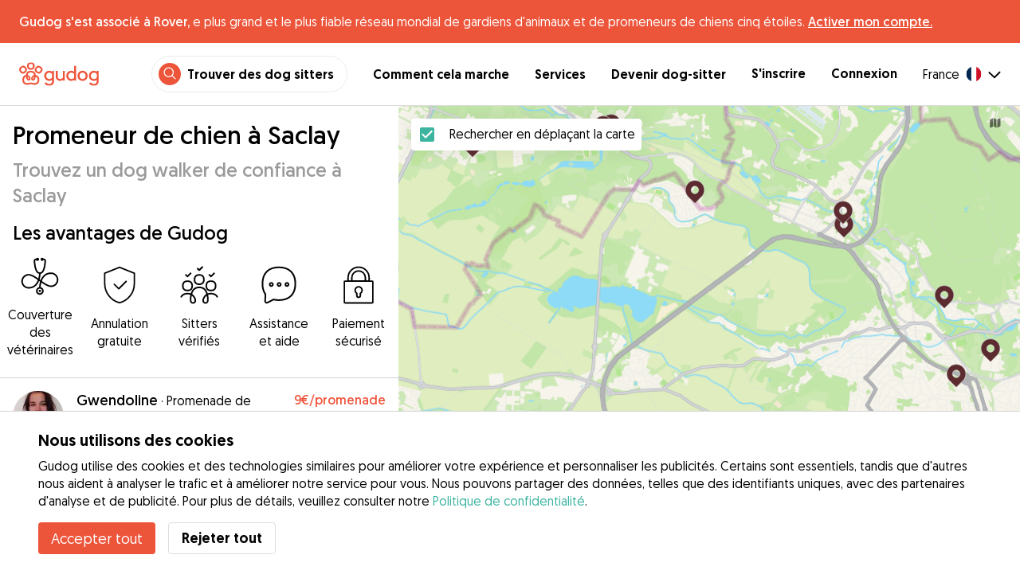

--- FILE ---
content_type: text/html; charset=utf-8
request_url: https://gudog.fr/promenade-de-chiens-saclay
body_size: 52153
content:
<!DOCTYPE html><html lang="fr"><head><title>Promeneur de chien à Saclay dès 9 € - Gudog</title><meta name="author" content="Gudog"/><meta name="description" content="Si vous n&#x27;avez pas le temps de promener votre chien, choisissez l&#x27;un de nos promeneurs de chiens à Saclay et réservez en ligne."/><meta content="width=device-width, initial-scale=1, maximum-scale=1, user-scalable=no" name="viewport"/><meta charSet="utf-8"/><meta name="twitter:card" content="summary_large_image"/><meta name="twitter:site" content="@GudogFR"/><meta name="twitter:creator" content="@GudogFR"/><meta name="twitter:title" content="À propos de Gudog"/><meta name="twitter:description" content="Gudog est une plateforme qui rassemble des propriétaires de chiens et des dog sitters de confiance. Nous proposons l&#x27;hébergement, les promenades et la garderie de jour pour chiens."/><meta name="twitter:image:src" content="https://gudog.fr/images/meta/twitter.jpg"/><meta property="og:type" content="website"/><meta property="og:site_name" content="Gudog"/><meta property="og:locale" content="fr_FR"/><meta property="fb:app_id" content="222056517915512"/><meta property="fb:admins" content="100000094355899"/><meta property="og:title" content="À propos de Gudog"/><meta property="og:description" content="Gudog est une plateforme qui rassemble des propriétaires de chiens et des dog sitters de confiance. Nous proposons l&#x27;hébergement, les promenades et la garderie de jour pour chiens."/><meta property="og:image" content="https://gudog.fr/images/meta/facebook.jpg"/><meta property="og:url" content="https://gudog.fr/promenade-de-chiens-saclay"/><meta property="al:ios:app_store_id" content="964470204"/><meta property="al:ios:app_name" content="Gudog"/><meta property="al:android:package" content="com.gudog.app"/><meta property="al:android:app_name" content="Gudog"/><link rel="canonical" href="https://gudog.fr/promenade-de-chiens-saclay"/><script type="application/ld+json">{
              "@context": "https://schema.org",
              "@type": "Service",
              "serviceType": "Promeneur de chien à Saclay",
            "description": "Service de promenade de chien",
              "provider": {
                "@type": "LocalBusiness",
                "name": "Gudog",
                "url": "https://gudog.fr/promenade-de-chiens-saclay",
                
                "areaServed": {
                  "@type": "Place",
                  "name": "Saclay",
                  "geo": {
                    "@type": "GeoCoordinates",
                    "latitude": 48.7367,
                    "longitude": 2.18003
                  }
                },
                "currenciesAccepted": "EUR",
                "paymentAccepted": "Credit Card",
                "priceRange": "9EUR - 9EUR"
              },
              "brand": {
                "@type": "Organization",
                "name": "Gudog",
                "logo": "https://gudog.fr/images/logo.svg",
                "url": "https://gudog.fr"
              },
              "image": "https://gudog.fr/images/logo.svg"
            }</script><link rel="preload" as="image" imageSrcSet="/_next/image?url=https%3A%2F%2Fgudog.s3.amazonaws.com%2Fuser%2Favatar%2F204684%2Fcircle_MarcGwendoline.jpg&amp;w=576&amp;q=75 576w, /_next/image?url=https%3A%2F%2Fgudog.s3.amazonaws.com%2Fuser%2Favatar%2F204684%2Fcircle_MarcGwendoline.jpg&amp;w=768&amp;q=75 768w, /_next/image?url=https%3A%2F%2Fgudog.s3.amazonaws.com%2Fuser%2Favatar%2F204684%2Fcircle_MarcGwendoline.jpg&amp;w=992&amp;q=75 992w, /_next/image?url=https%3A%2F%2Fgudog.s3.amazonaws.com%2Fuser%2Favatar%2F204684%2Fcircle_MarcGwendoline.jpg&amp;w=1200&amp;q=75 1200w, /_next/image?url=https%3A%2F%2Fgudog.s3.amazonaws.com%2Fuser%2Favatar%2F204684%2Fcircle_MarcGwendoline.jpg&amp;w=2400&amp;q=75 2400w" imageSizes="100vw" fetchpriority="high"/><link rel="preload" as="image" imageSrcSet="/_next/image?url=https%3A%2F%2Fgudog.s3.amazonaws.com%2Fuser%2Favatar%2F830381%2Fcircle_830381_1684186679.jpeg&amp;w=576&amp;q=75 576w, /_next/image?url=https%3A%2F%2Fgudog.s3.amazonaws.com%2Fuser%2Favatar%2F830381%2Fcircle_830381_1684186679.jpeg&amp;w=768&amp;q=75 768w, /_next/image?url=https%3A%2F%2Fgudog.s3.amazonaws.com%2Fuser%2Favatar%2F830381%2Fcircle_830381_1684186679.jpeg&amp;w=992&amp;q=75 992w, /_next/image?url=https%3A%2F%2Fgudog.s3.amazonaws.com%2Fuser%2Favatar%2F830381%2Fcircle_830381_1684186679.jpeg&amp;w=1200&amp;q=75 1200w, /_next/image?url=https%3A%2F%2Fgudog.s3.amazonaws.com%2Fuser%2Favatar%2F830381%2Fcircle_830381_1684186679.jpeg&amp;w=2400&amp;q=75 2400w" imageSizes="100vw" fetchpriority="high"/><link rel="preload" as="image" imageSrcSet="/_next/image?url=https%3A%2F%2Fgudog.s3.amazonaws.com%2Fuser%2Favatar%2F790162%2Fcircle_790162_1670161435.jpeg&amp;w=576&amp;q=75 576w, /_next/image?url=https%3A%2F%2Fgudog.s3.amazonaws.com%2Fuser%2Favatar%2F790162%2Fcircle_790162_1670161435.jpeg&amp;w=768&amp;q=75 768w, /_next/image?url=https%3A%2F%2Fgudog.s3.amazonaws.com%2Fuser%2Favatar%2F790162%2Fcircle_790162_1670161435.jpeg&amp;w=992&amp;q=75 992w, /_next/image?url=https%3A%2F%2Fgudog.s3.amazonaws.com%2Fuser%2Favatar%2F790162%2Fcircle_790162_1670161435.jpeg&amp;w=1200&amp;q=75 1200w, /_next/image?url=https%3A%2F%2Fgudog.s3.amazonaws.com%2Fuser%2Favatar%2F790162%2Fcircle_790162_1670161435.jpeg&amp;w=2400&amp;q=75 2400w" imageSizes="100vw" fetchpriority="high"/><link rel="preload" as="image" imageSrcSet="/_next/image?url=https%3A%2F%2Fgudog.s3.amazonaws.com%2Fuser%2Favatar%2F1133047%2Fcircle_1133047_1748353756.jpeg&amp;w=576&amp;q=75 576w, /_next/image?url=https%3A%2F%2Fgudog.s3.amazonaws.com%2Fuser%2Favatar%2F1133047%2Fcircle_1133047_1748353756.jpeg&amp;w=768&amp;q=75 768w, /_next/image?url=https%3A%2F%2Fgudog.s3.amazonaws.com%2Fuser%2Favatar%2F1133047%2Fcircle_1133047_1748353756.jpeg&amp;w=992&amp;q=75 992w, /_next/image?url=https%3A%2F%2Fgudog.s3.amazonaws.com%2Fuser%2Favatar%2F1133047%2Fcircle_1133047_1748353756.jpeg&amp;w=1200&amp;q=75 1200w, /_next/image?url=https%3A%2F%2Fgudog.s3.amazonaws.com%2Fuser%2Favatar%2F1133047%2Fcircle_1133047_1748353756.jpeg&amp;w=2400&amp;q=75 2400w" imageSizes="100vw" fetchpriority="high"/><script type="application/ld+json">{
              "@context": "https://schema.org",
              "@type": "FAQPage",
              "mainEntity": [{"@type":"Question","name":"Comment puis-je trouver un promeneur de chien de confiance près de chez moi à Saclay?","acceptedAnswer":{"@type":"Answer","text":"Trouver un promeneur de chien de confiance près de chez vous est simple et amusant avec Gudog. Avec 18 promeneurs de chiens à Saclay prêts à offrir à votre chien de courtes promenades ou de longues aventures dans les parcs locaux et les espaces verts, voici comment trouver le compagnon parfait pour votre chien : Recherche : Utilisez la carte ou la liste de recherche pour découvrir les promeneurs de chiens locaux à Saclay. Réservation : Une fois que vous avez trouvé le bon promeneur pour votre chien, vous pouvez réserver en toute sécurité une promenade ponctuelle ou un horaire régulier de promenades. Mises à jour photo : Recevez des mises à jour photo pendant la promenade de votre chien, vous permettant de voir les itinéraires qu'ils ont empruntés et le plaisir qu'ils ont."}},{"@type":"Question","name":"Combien coûte une promenade de chien à Saclay?","acceptedAnswer":{"@type":"Answer","text":"Le coût d'une promenade de chien à Saclay commence à partir de aussi peu que €6 par promenade jusqu'à un prix moyen de €10 par promenade. Avec 18 promeneurs de chiens à Saclay, trouver un promeneur de chien de confiance qui correspond à votre budget est simple. Tous les promeneurs de chiens Gudog fournissent une attention personnalisée et des itinéraires de promenade adaptés aux besoins d'exercice et de santé de votre chien."}},{"@type":"Question","name":"Les promeneurs de chiens à Saclay sont-ils sûrs?","acceptedAnswer":{"@type":"Answer","text":"Absolument ! Avec 6 promenades de chiens effectuées et 0 avis positifs de propriétaires de chiens, nos promeneurs de chiens sont les meilleurs parmi les meilleurs. Chaque promeneur de chien Gudog doit également réussir notre processus de sélection, où l'équipe Gudog évalue leur expérience, leurs qualifications professionnelles, leurs photos et les avis des propriétaires de chiens. Au cours des 12 derniers mois, seuls 14 % des candidats promeneurs de chiens à Saclay ont été acceptés pour rejoindre Gudog. Pour une sécurité supplémentaire : Nous conseillons à tous les propriétaires de chiens d'organiser une rencontre avant toute réservation pour rencontrer le promeneur, faire une courte promenade ensemble et confirmer qu'il y a une bonne entente avec votre chien. Chaque service de promenade de chien réservé via Gudog est couvert par une assurance vétérinaire, pour une tranquillité d'esprit supplémentaire pour vous et votre chien."}},{"@type":"Question","name":"Combien de temps dure une promenade de chien à Saclay?","acceptedAnswer":{"@type":"Answer","text":"Les promeneurs de chiens Gudog à Saclay adaptent leurs promenades aux chiens individuels, de courtes sorties de 30 minutes à des aventures complètes d'une heure. Cette flexibilité garantit que que votre chien préfère une promenade courte et énergique ou une balade tranquille et prolongée, il y a une option pour les rendre heureux et en bonne santé. Il suffit de contacter directement votre promeneur de chien désiré pour trouver la promenade parfaite en fonction de l'âge, de la santé et de la forme physique de votre chien."}},{"@type":"Question","name":"Puis-je rencontrer mon promeneur avant ma réservation à Saclay ?","acceptedAnswer":{"@type":"Answer","text":"Bien sûr ! Une fois que vous avez confirmé votre réservation avec votre promeneur choisi à Saclay, nous recommandons à tous les propriétaires de chiens d'organiser une rencontre préalable. Cela vous donne l'occasion de rencontrer le promeneur en personne, de faire une courte promenade ensemble, de discuter des besoins spécifiques de votre chien en matière de promenade et de vous assurer que votre chien et le promeneur s'entendent bien. N'oubliez pas que vous pouvez annuler une réservation sur Gudog à tout moment pour un remboursement intégral jusqu'à 3 jours avant le début de la réservation."}},{"@type":"Question","name":"Les promeneurs de chiens à Saclay peuvent-ils accueillir des chiens ayant des besoins médicaux spéciaux?","acceptedAnswer":{"@type":"Answer","text":"Absolument ! Notre réseau de 18 promeneurs de chiens expérimentés à Saclay comprend de nombreux professionnels bien équipés et qualifiés pour s'occuper des chiens ayant des besoins médicaux spéciaux. Que votre ami à quatre pattes nécessite des promenades à un rythme lent en raison de problèmes de mobilité, ait besoin de médicaments administrés ou ait des besoins alimentaires spécifiques, nos promeneurs de chiens sont prêts pour la tâche. Nous vous recommandons vivement de discuter en détail des besoins de santé de votre chien avant toute réservation pour garantir que chaque promenade soit parfaitement adaptée aux besoins de votre chien."}},{"@type":"Question","name":"Puis-je réserver un promeneur de chien à la dernière minute à Saclay?","acceptedAnswer":{"@type":"Answer","text":"Oui bien sûr ! Nous savons que la vie peut être imprévisible et parfois vous aurez besoin de réserver une promenade de chien à la dernière minute. Avec un réseau de 18 promeneurs de chiens vérifiés à Saclay, Gudog a tout prévu. Pas besoin de vous précipiter pour demander des recommandations à des amis ou de commencer à passer des appels téléphoniques frénétiques, il vous suffit de trouver le promeneur de chien qui convient le mieux à votre chien, puis de lui envoyer un message et de réserver via Gudog."}},{"@type":"Question","name":"Puis-je planifier des promenades de chien répétées avec le même promeneur de chien à Saclay?","acceptedAnswer":{"@type":"Answer","text":"Alors qu'il y a 18 promeneurs de chiens à Saclay, une fois que vous avez trouvé la bonne personne pour votre chien, la régularité est essentielle pour construire une relation forte et de confiance. Des promenades régulièrement programmées aident votre promeneur de chien à mieux comprendre les besoins de votre chien afin d'établir un programme d'exercice optimal et de fournir un sentiment de confort et de familiarité, ce qui est essentiel pour le bonheur et la santé de votre chien."}},{"@type":"Question","name":"Puis-je laisser un avis pour mon promeneur de chien à Saclay?","acceptedAnswer":{"@type":"Answer","text":"Mais bien sûr ! Après la fin de votre réservation de promenade de chien, vous recevrez un e-mail vous demandant d'évaluer et de laisser un avis pour votre promeneur de chien. Ce retour d'information crucial vous permet non seulement de partager votre expérience, mais également d'établir la confiance pour aider les autres propriétaires de chiens à Saclay à prendre des décisions éclairées lorsqu'ils recherchent le promeneur de chien parfait pour eux."}},{"@type":"Question","name":"Mon chien est-il trop jeune pour réserver un promeneur de chien à Saclay?","acceptedAnswer":{"@type":"Answer","text":"Les chiens de tous âges sont les bienvenus chez Gudog. Cependant, pour la sécurité et le bien-être des chiots à Saclay, il est crucial de s'assurer qu'ils ont terminé leur programme de vaccination et d'informer votre promeneur de chien s'ils sont dressés à la laisse. La curiosité naturelle des chiots et leur désir d'explorer nécessitent souvent une surveillance supplémentaire, ce qui peut entraîner des frais supplémentaires pour les chiens de moins de 12 mois."}}]
            }</script><meta name="next-head-count" content="31"/><link rel="icon" href="/images/favicon.ico"/><style>
            * {
              box-sizing: border-box;
              font-family: Geomanist, sans-serif;
            }
            body {
              font-size: 16px;
              line-height: 1.43;
              margin: 0;

            }
          </style><link rel="stylesheet" href="/fonts/Geomanist.css"/><link rel="preload" href="/fonts/Geomanist-Book.woff2" as="font" crossorigin=""/><link rel="preload" href="/fonts/Geomanist-Medium.woff2" as="font" crossorigin=""/><link rel="preload" href="/fonts/Geomanist-Regular.woff2" as="font" crossorigin=""/><link rel="preload" href="/_next/static/css/8bf3eb0b09d0e017.css" as="style"/><link rel="stylesheet" href="/_next/static/css/8bf3eb0b09d0e017.css" data-n-g=""/><noscript data-n-css=""></noscript><script defer="" nomodule="" src="/_next/static/chunks/polyfills-78c92fac7aa8fdd8.js"></script><script src="/_next/static/chunks/webpack-20212e249b4f3ea1.js" defer=""></script><script src="/_next/static/chunks/framework-1412f0e7c1d3a7c6.js" defer=""></script><script src="/_next/static/chunks/main-2abe37e3ee6be6bd.js" defer=""></script><script src="/_next/static/chunks/pages/_app-82cc06f319952222.js" defer=""></script><script src="/_next/static/chunks/74034-8c3495467bb72495.js" defer=""></script><script src="/_next/static/chunks/61849-f42c4371a57447ef.js" defer=""></script><script src="/_next/static/chunks/9629-1eb07bad1ae2e119.js" defer=""></script><script src="/_next/static/chunks/92002-cb1d44a6aab4fb6c.js" defer=""></script><script src="/_next/static/chunks/95372-41e48b8947a116ae.js" defer=""></script><script src="/_next/static/chunks/41467-84a714f515e2e7d3.js" defer=""></script><script src="/_next/static/chunks/10934-8884034dbdff52f3.js" defer=""></script><script src="/_next/static/chunks/pages/search/cityservice-2417c4602ee758ad.js" defer=""></script><script src="/_next/static/ewILhn9CSLCBq4_23-I5N/_buildManifest.js" defer=""></script><script src="/_next/static/ewILhn9CSLCBq4_23-I5N/_ssgManifest.js" defer=""></script><style data-styled="" data-styled-version="5.3.0">.cTufNn{box-sizing:border-box;margin:0;min-width:0;-webkit-flex-wrap:wrap;-ms-flex-wrap:wrap;flex-wrap:wrap;}/*!sc*/
.bpjXNr{box-sizing:border-box;margin:0;min-width:0;}/*!sc*/
.bpjXNr svg{z-index:6;position:fixed;top:0;left:0;right:0;pointer-events:none;height:3px;}/*!sc*/
.bpjXNr svg path{stroke:#ED553B;}/*!sc*/
.hFlGVD{box-sizing:border-box;margin:0;min-width:0;z-index:auto;position:relative;top:auto;background:white;width:100%;}/*!sc*/
@media screen and (min-width:576px){.hFlGVD{z-index:5;position:-webkit-sticky;position:sticky;top:0;}}/*!sc*/
.hFlGVD.transparent{z-index:5;background:transparent;top:0;position:absolute;}/*!sc*/
.hFlGVD.transparent button svg{color:#ffffff;}/*!sc*/
.hFlGVD.transparent ul:not(.mobile) li{color:#ffffff;}/*!sc*/
@media screen and (min-width:576px){.hFlGVD.transparent{position:absolute;}}/*!sc*/
.hFlGVD.transparent header{border-bottom:0;}/*!sc*/
.gksRbr{box-sizing:border-box;margin:0;min-width:0;padding-top:16px;padding-bottom:16px;padding-left:16px;padding-right:16px;background-color:#ED553B;-webkit-align-items:center;-webkit-box-align:center;-ms-flex-align:center;align-items:center;}/*!sc*/
@media screen and (min-width:576px){.gksRbr{padding-left:24px;padding-right:24px;}}/*!sc*/
.fjGIUX{box-sizing:border-box;margin:0;min-width:0;color:white;}/*!sc*/
.XXkEM{box-sizing:border-box;margin:0;min-width:0;font-weight:300;}/*!sc*/
.dxKoKZ{box-sizing:border-box;margin:0;min-width:0;-webkit-flex-wrap:nowrap;-ms-flex-wrap:nowrap;flex-wrap:nowrap;-webkit-align-items:center;-webkit-box-align:center;-ms-flex-align:center;align-items:center;-webkit-box-pack:justify;-webkit-justify-content:space-between;-ms-flex-pack:justify;justify-content:space-between;border-bottom:1px solid #DDDDDD;padding-left:8px;padding-right:8px;padding-top:16px;padding-bottom:16px;}/*!sc*/
@media screen and (min-width:576px){.dxKoKZ{padding-left:24px;padding-right:24px;}}/*!sc*/
.cxPHIk{box-sizing:border-box;margin:0;min-width:0;cursor:pointer;}/*!sc*/
.cOtmZZ{box-sizing:border-box;margin:0;min-width:0;width:80px;height:24px;}/*!sc*/
@media screen and (min-width:576px){.cOtmZZ{width:100px;height:32px;}}/*!sc*/
.fzUdiI{box-sizing:border-box;margin:0;min-width:0;}/*!sc*/
.iOBUAK{box-sizing:border-box;margin:0;min-width:0;-webkit-align-items:center;-webkit-box-align:center;-ms-flex-align:center;align-items:center;margin-left:auto;list-style:none;text-align:right;display:none !important;}/*!sc*/
@media screen and (min-width:576px){.iOBUAK{display:none !important;}}/*!sc*/
@media screen and (min-width:768px){.iOBUAK{display:-webkit-box !important;display:-webkit-flex !important;display:-ms-flexbox !important;display:flex !important;}}/*!sc*/
.iOBUAK.mobile{position:fixed;top:0;bottom:0;left:0;width:100%;margin:0;padding-top:8px;padding-bottom:8px;padding-left:16px;padding-right:16px;background-color:#ffffff;z-index:9999;display:none;}/*!sc*/
.iOBUAK.mobile li{display:block;padding-top:8px;padding-bottom:8px;}/*!sc*/
.dkhvvp{box-sizing:border-box;margin:0;min-width:0;-webkit-box-pack:end;-webkit-justify-content:flex-end;-ms-flex-pack:end;justify-content:flex-end;margin-bottom:4px;}/*!sc*/
@media screen and (min-width:576px){.dkhvvp{margin-bottom:0;}}/*!sc*/
.koHdog{box-sizing:border-box;margin:0;min-width:0;width:-webkit-fit-content;width:-moz-fit-content;width:fit-content;-webkit-align-items:center;-webkit-box-align:center;-ms-flex-align:center;align-items:center;-webkit-box-pack:end;-webkit-justify-content:flex-end;-ms-flex-pack:end;justify-content:flex-end;background-color:white;padding-top:8px;padding-bottom:8px;padding-left:8px;padding-right:8px;border-radius:100px;border:1px solid;border-color:#EBEBEB;}/*!sc*/
.hYsdna{box-sizing:border-box;margin:0;min-width:0;background-color:#ED553B;-webkit-box-pack:center;-webkit-justify-content:center;-ms-flex-pack:center;justify-content:center;-webkit-align-items:center;-webkit-box-align:center;-ms-flex-align:center;align-items:center;width:28px;height:28px;border-radius:16px;padding-bottom:2px;}/*!sc*/
.cHRebJ{box-sizing:border-box;margin:0;min-width:0;color:#010101;margin-left:8px;margin-right:8px;}/*!sc*/
.iXerLK{box-sizing:border-box;margin:0;min-width:0;font-size:16px;font-weight:700;display:inline-block;color:inherit;-webkit-text-decoration:none;text-decoration:none;}/*!sc*/
.iXerLK:hover,.iXerLK:focus,.iXerLK .active{color:#ED553B;}/*!sc*/
.fxTbeq{box-sizing:border-box;margin:0;min-width:0;display:block;padding-left:32px;}/*!sc*/
@media screen and (min-width:576px){.fxTbeq{display:none;}}/*!sc*/
@media screen and (min-width:768px){.fxTbeq{display:none;}}/*!sc*/
@media screen and (min-width:992px){.fxTbeq{display:none;}}/*!sc*/
@media screen and (min-width:1200px){.fxTbeq{display:block;}}/*!sc*/
.YWuDd{box-sizing:border-box;margin:0;min-width:0;display:inline;font-weight:700;padding-left:32px;}/*!sc*/
.iXthVs{box-sizing:border-box;margin:0;min-width:0;cursor:pointer;-webkit-align-items:center;-webkit-box-align:center;-ms-flex-align:center;align-items:center;}/*!sc*/
.gZrLcJ{box-sizing:border-box;margin:0;min-width:0;font-weight:400;margin-right:8px;}/*!sc*/
.igcShH{box-sizing:border-box;margin:0;min-width:0;margin-left:8px;padding-top:8px;}/*!sc*/
.eaBKgw{box-sizing:border-box;margin:0;min-width:0;display:block;}/*!sc*/
@media screen and (min-width:576px){.eaBKgw{display:block;}}/*!sc*/
@media screen and (min-width:768px){.eaBKgw{display:none;}}/*!sc*/
.jTItfe{box-sizing:border-box;margin:0;min-width:0;margin-left:auto;-webkit-align-items:center;-webkit-box-align:center;-ms-flex-align:center;align-items:center;}/*!sc*/
.jBjYIU{box-sizing:border-box;margin:0;min-width:0;color:#ffffff;padding-left:16px;padding-right:16px;}/*!sc*/
.dyQdBH{box-sizing:border-box;margin:0;min-width:0;margin-top:3px;font-size:12px;text-align:right;cursor:pointer;padding:0;background:none;border:none;margin-right:8px;}/*!sc*/
.eZkqhv{box-sizing:border-box;margin:0;min-width:0;width:100%;}/*!sc*/
.AlDeL{box-sizing:border-box;margin:0;min-width:0;width:100%;}/*!sc*/
@media screen and (min-width:576px){.AlDeL{width:100%;}}/*!sc*/
@media screen and (min-width:768px){.AlDeL{width:500px;}}/*!sc*/
.dmdHZD{box-sizing:border-box;margin:0;min-width:0;margin-left:16px;margin-right:16px;}/*!sc*/
.hxgZHp{box-sizing:border-box;margin:0;min-width:0;font-weight:300;font-size:24px;line-height:1.3333333333333333;margin-bottom:4px;font-size:24px;line-height:32px;margin-top:16px;}/*!sc*/
@media screen and (min-width:576px){.hxgZHp{margin-bottom:8px;font-size:32px;line-height:40px;}}/*!sc*/
.kfUPJx{box-sizing:border-box;margin:0;min-width:0;font-weight:300;font-size:24px;line-height:1.3333333333333333;margin-bottom:8px;color:#9A9A9A;font-size:18px;}/*!sc*/
@media screen and (min-width:576px){.kfUPJx{margin-bottom:0;font-size:24px;}}/*!sc*/
.gjJGdk{box-sizing:border-box;margin:0;min-width:0;z-index:1;padding-right:0;}/*!sc*/
.gYXnSj{box-sizing:border-box;margin:0;min-width:0;color:#010101;padding-top:8px;padding-bottom:16px;border-bottom:1px solid lightgray;}/*!sc*/
@media screen and (min-width:576px){.gYXnSj{padding-top:16px;padding-bottom:24px;}}/*!sc*/
.gEYJBy{box-sizing:border-box;margin:0;min-width:0;padding-left:16px;padding-right:16px;padding-bottom:16px;font-size:24px;line-height:30px;font-weight:300;color:#010101;}/*!sc*/
.fAaEs{box-sizing:border-box;margin:0;min-width:0;-webkit-flex:1;-ms-flex:1;flex:1;-webkit-flex-direction:column;-ms-flex-direction:column;flex-direction:column;-webkit-align-items:center;-webkit-box-align:center;-ms-flex-align:center;align-items:center;-webkit-box-pack:center;-webkit-justify-content:center;-ms-flex-pack:center;justify-content:center;padding-left:16px;padding-right:16px;}/*!sc*/
.eidIZd{box-sizing:border-box;margin:0;min-width:0;margin-bottom:8px;}/*!sc*/
.kGhHIk{box-sizing:border-box;margin:0;min-width:0;text-align:center;font-size:12px;}/*!sc*/
@media screen and (min-width:576px){.kGhHIk{font-size:16px;}}/*!sc*/
.hBfhQd{box-sizing:border-box;margin:0;min-width:0;padding-left:16px;}/*!sc*/
.ioSZvn{box-sizing:border-box;margin:0;min-width:0;-webkit-flex-wrap:nowrap;-ms-flex-wrap:nowrap;flex-wrap:nowrap;padding-top:16px;padding-bottom:16px;-webkit-flex:1;-ms-flex:1;flex:1;height:100%;}/*!sc*/
.cXZNOF{box-sizing:border-box;margin:0;min-width:0;-webkit-flex-wrap:nowrap;-ms-flex-wrap:nowrap;flex-wrap:nowrap;-webkit-flex:1;-ms-flex:1;flex:1;}/*!sc*/
.iTvwNb{box-sizing:border-box;margin:0;min-width:0;position:relative;width:64px;height:64px;margin-right:16px;}/*!sc*/
.iTvwNb .image{border-radius:50%;}/*!sc*/
.ieuiBH{box-sizing:border-box;margin:0;min-width:0;-webkit-flex-direction:column;-ms-flex-direction:column;flex-direction:column;-webkit-flex:1;-ms-flex:1;flex:1;}/*!sc*/
.cqTHxz{box-sizing:border-box;margin:0;min-width:0;-webkit-flex:1;-ms-flex:1;flex:1;}/*!sc*/
.cNSkhn{box-sizing:border-box;margin:0;min-width:0;overflow:hidden;text-overflow:ellipsis;display:-webkit-box;-webkit-line-clamp:2;-webkit-box-orient:vertical;margin:0;}/*!sc*/
.hZKkcD{box-sizing:border-box;margin:0;min-width:0;font-weight:700;font-size:30px;line-height:1.3125;color:#010101;font-size:18px;font-weight:300;}/*!sc*/
.durkQN{box-sizing:border-box;margin:0;min-width:0;font-weight:400;font-size:16px;line-height:1.5;font-weight:normal;text-overflow:ellipsis;}/*!sc*/
.ckVcaR{box-sizing:border-box;margin:0;min-width:0;margin-left:8px;}/*!sc*/
.efQRGT{box-sizing:border-box;margin:0;min-width:0;color:#ED553B;font-weight:300;line-height:1;}/*!sc*/
.cyndgC{box-sizing:border-box;margin:0;min-width:0;text-transform:lowercase;text-align:right;}/*!sc*/
.EcxZp{box-sizing:border-box;margin:0;min-width:0;margin-top:8px;}/*!sc*/
.grkmvT{box-sizing:border-box;margin:0;min-width:0;margin-right:8px;margin-bottom:4px;}/*!sc*/
.ZwTNL{box-sizing:border-box;margin:0;min-width:0;display:inline-block;text-overflow:ellipsis;white-space:nowrap;overflow:hidden;color:#9A9A9A;font-size:14px;border:1px solid #DDDDDD;border-radius:4px;height:24px;padding-left:8px;padding-right:8px;}/*!sc*/
.ZwTNL svg{margin-top:auto !important;margin-bottom:auto !important;margin-right:8px !important;}/*!sc*/
.lhlHrW{box-sizing:border-box;margin:0;min-width:0;-webkit-align-items:center;-webkit-box-align:center;-ms-flex-align:center;align-items:center;-webkit-box-pack:center;-webkit-justify-content:center;-ms-flex-pack:center;justify-content:center;height:100%;}/*!sc*/
.ehdmCq{box-sizing:border-box;margin:0;min-width:0;white-space:nowrap;overflow:hidden;text-overflow:ellipsis;-webkit-flex:1;-ms-flex:1;flex:1;}/*!sc*/
.jnwtgL{box-sizing:border-box;margin:0;min-width:0;padding-left:32px;padding-right:32px;margin-top:24px;margin-bottom:24px;}/*!sc*/
.BySJC{box-sizing:border-box;margin:0;min-width:0;list-style:none;display:block;font-size:14px;color:#DDDDDD;padding-left:0;overflow:hidden;white-space:nowrap;text-overflow:ellipsis;}/*!sc*/
.iKJjZM{box-sizing:border-box;margin:0;min-width:0;display:inline-block;color:#181818;}/*!sc*/
.fHKbwE{box-sizing:border-box;margin:0;min-width:0;color:lightgray;padding-left:8px;padding-right:8px;}/*!sc*/
.cBBnpd{box-sizing:border-box;margin:0;min-width:0;color:#DDDDDD;display:inline;}/*!sc*/
.kehtfW{box-sizing:border-box;margin:0;min-width:0;padding-left:16px;padding-right:16px;padding-bottom:40px;}/*!sc*/
@media screen and (min-width:576px){.kehtfW{padding-left:16px;padding-right:16px;}}/*!sc*/
@media screen and (min-width:768px){.kehtfW{padding-left:32px;padding-right:32px;}}/*!sc*/
@media screen and (min-width:992px){.kehtfW{padding-left:8.33333vw;padding-right:8.33333vw;}}/*!sc*/
.fedplV{box-sizing:border-box;margin:0;min-width:0;padding-top:24px;padding-bottom:24px;}/*!sc*/
@media screen and (min-width:576px){.fedplV{padding-top:24px;padding-bottom:24px;}}/*!sc*/
@media screen and (min-width:768px){.fedplV{padding-top:40px;padding-bottom:40px;}}/*!sc*/
.dhKGDa{box-sizing:border-box;margin:0;min-width:0;padding-left:0;padding-right:0;}/*!sc*/
@media screen and (min-width:576px){.dhKGDa{padding-left:0;padding-right:0;}}/*!sc*/
@media screen and (min-width:768px){.dhKGDa{padding-left:0;padding-right:0;}}/*!sc*/
.iXzTyw{box-sizing:border-box;margin:0;min-width:0;background-color:#ffffff;border-radius:2px;box-shadow:0 0 25px 0 rgba(38,55,70,0.1);padding-left:24px;padding-right:24px;padding-top:24px;padding-bottom:24px;}/*!sc*/
@media screen and (min-width:576px){.iXzTyw{padding-left:24px;padding-right:24px;padding-top:24px;padding-bottom:24px;}}/*!sc*/
@media screen and (min-width:768px){.iXzTyw{padding-left:64px;padding-right:64px;padding-top:40px;padding-bottom:40px;}}/*!sc*/
.gvmDgv{box-sizing:border-box;margin:0;min-width:0;font-size:20px;font-family:inherit;font-weight:700;line-height:1.25;font-weight:700;font-size:30px;line-height:1.3125;}/*!sc*/
.bDnwib{box-sizing:border-box;margin:0;min-width:0;gap:16px;border-bottom:1px solid lightGrey;margin-top:24px;margin-bottom:16px;padding-bottom:32px;-webkit-flex-direction:column;-ms-flex-direction:column;flex-direction:column;}/*!sc*/
@media screen and (min-width:576px){.bDnwib{gap:64px;}}/*!sc*/
@media screen and (min-width:576px){.bDnwib{margin-bottom:24px;padding-bottom:32px;-webkit-flex-direction:row;-ms-flex-direction:row;flex-direction:row;}}/*!sc*/
.ksuUQX{box-sizing:border-box;margin:0;min-width:0;width:100%;-webkit-flex-direction:row;-ms-flex-direction:row;flex-direction:row;}/*!sc*/
@media screen and (min-width:576px){.ksuUQX{width:50%;-webkit-flex-direction:column;-ms-flex-direction:column;flex-direction:column;}}/*!sc*/
.bDsRoy{box-sizing:border-box;margin:0;min-width:0;-webkit-flex-shrink:0;-ms-flex-negative:0;flex-shrink:0;margin-top:8px;margin-right:16px;}/*!sc*/
@media screen and (min-width:576px){.bDsRoy{margin-top:0;margin-right:0;}}/*!sc*/
.cDMwiH{box-sizing:border-box;margin:0;min-width:0;font-size:20px;font-family:inherit;font-weight:700;line-height:1.25;font-weight:300;font-size:24px;line-height:1.3333333333333333;font-size:24px;font-weight:300;}/*!sc*/
.jhIKXy{box-sizing:border-box;margin:0;min-width:0;width:100%;}/*!sc*/
@media screen and (min-width:576px){.jhIKXy{width:100%;}}/*!sc*/
@media screen and (min-width:768px){.jhIKXy{width:100%;}}/*!sc*/
.eqspXb{box-sizing:border-box;margin:0;min-width:0;padding-top:8px;white-space:pre-wrap;}/*!sc*/
.laVLLs{box-sizing:border-box;margin:0;min-width:0;white-space:pre-wrap;padding-top:8px;}/*!sc*/
.laVLLs *{margin:0;padding:0;}/*!sc*/
.laVLLs ul{margin-left:24px;}/*!sc*/
.laVLLs .faq{margin-bottom:32px;}/*!sc*/
.laVLLs p,.laVLLs li{text-align:left;margin-bottom:16px;color:#9A9A9A;line-height:24px;}/*!sc*/
.laVLLs p strong,.laVLLs li strong{color:#181818;font-weight:300;}/*!sc*/
.laVLLs li{margin-bottom:8px;}/*!sc*/
.laVLLs h1,.laVLLs h2,.laVLLs h3,.laVLLs h4{text-align:left;margin-bottom:16px;}/*!sc*/
.laVLLs h1{font-weight:700;font-size:40px;line-height:1.2;}/*!sc*/
.laVLLs h2{font-weight:700;font-size:30px;line-height:1.3125;}/*!sc*/
.laVLLs h3{font-weight:300;font-size:24px;line-height:1.3333333333333333;}/*!sc*/
.laVLLs h4_highlight{font-weight:700;font-size:16px;line-height:1.5;}/*!sc*/
.laVLLs h4{font-weight:400;font-size:16px;line-height:1.5;}/*!sc*/
.laVLLs h5{font-weight:400;font-size:14px;line-height:1.1428571428571428;}/*!sc*/
.laVLLs note{font-weight:400;font-size:8px;line-height:1;}/*!sc*/
.laVLLs heading{font-family:inherit;line-height:1.25;font-weight:700;}/*!sc*/
.laVLLs display{font-family:inherit;font-weight:700;line-height:1.25;font-size:24px;}/*!sc*/
@media screen and (min-width:576px){.laVLLs display{font-size:32px;}}/*!sc*/
@media screen and (min-width:768px){.laVLLs display{font-size:48px;}}/*!sc*/
.laVLLs caps{text-transform:uppercase;-webkit-letter-spacing:0.1em;-moz-letter-spacing:0.1em;-ms-letter-spacing:0.1em;letter-spacing:0.1em;}/*!sc*/
.laVLLs .section{margin-bottom:16px;}/*!sc*/
.laVLLs a{color:#1F8C8D;font-weight:300;}/*!sc*/
.laVLLs iframe{width:100%;}/*!sc*/
.laVLLs .row{display:-webkit-box;display:-webkit-flex;display:-ms-flexbox;display:flex;-webkit-flex-direction:column;-ms-flex-direction:column;flex-direction:column;}/*!sc*/
@media screen and (min-width:576px){.laVLLs .row{-webkit-flex-direction:column;-ms-flex-direction:column;flex-direction:column;}}/*!sc*/
@media screen and (min-width:768px){.laVLLs .row{-webkit-flex-direction:row;-ms-flex-direction:row;flex-direction:row;}}/*!sc*/
.kUcGta{box-sizing:border-box;margin:0;min-width:0;border-top:1px solid #DDDDDD;border-bottom:1px solid #DDDDDD;margin-top:16px;padding-top:32px;margin-bottom:8px;padding-bottom:24px;padding-left:8px;padding-right:8px;-webkit-flex-direction:column;-ms-flex-direction:column;flex-direction:column;}/*!sc*/
@media screen and (min-width:576px){.kUcGta{margin-top:24px;padding-top:48px;margin-bottom:24px;padding-bottom:32px;padding-left:0;padding-right:0;-webkit-flex-direction:row;-ms-flex-direction:row;flex-direction:row;}}/*!sc*/
.dhsCJL{box-sizing:border-box;margin:0;min-width:0;width:100%;margin-right:0;margin-bottom:24px;}/*!sc*/
@media screen and (min-width:576px){.dhsCJL{width:50%;margin-right:64px;margin-bottom:0;}}/*!sc*/
.gTLqRA{box-sizing:border-box;margin:0;min-width:0;max-width:750px;}/*!sc*/
.bTbndc{box-sizing:border-box;margin:0;min-width:0;font-size:20px;font-family:inherit;font-weight:700;line-height:1.25;font-family:inherit;line-height:1.25;font-weight:700;font-size:24px;font-weight:300;margin-bottom:32px;}/*!sc*/
.dIyzWW{box-sizing:border-box;margin:0;min-width:0;margin-bottom:16px;}/*!sc*/
.jTkUBf{box-sizing:border-box;margin:0;min-width:0;margin-right:16px;-webkit-flex-shrink:0;-ms-flex-negative:0;flex-shrink:0;}/*!sc*/
.bJqGGA{box-sizing:border-box;margin:0;min-width:0;font-weight:700;}/*!sc*/
.jEWTKL{box-sizing:border-box;margin:0;min-width:0;width:100%;}/*!sc*/
@media screen and (min-width:576px){.jEWTKL{width:50%;}}/*!sc*/
.ikbFCA{box-sizing:border-box;margin:0;min-width:0;font-weight:300;font-size:24px;line-height:1.3333333333333333;margin-bottom:16px;}/*!sc*/
.eBpNNS{box-sizing:border-box;margin:0;min-width:0;border-bottom:1px solid #DDDDDD;cursor:pointer;padding-bottom:8px;}/*!sc*/
.eOGtNr{box-sizing:border-box;margin:0;min-width:0;padding-bottom:8px;padding-top:16px;-webkit-align-items:center;-webkit-box-align:center;-ms-flex-align:center;align-items:center;-webkit-box-pack:justify;-webkit-justify-content:space-between;-ms-flex-pack:justify;justify-content:space-between;}/*!sc*/
.dDFKXk{box-sizing:border-box;margin:0;min-width:0;-webkit-align-items:center;-webkit-box-align:center;-ms-flex-align:center;align-items:center;}/*!sc*/
.csfgsO{box-sizing:border-box;margin:0;min-width:0;margin-right:8px;}/*!sc*/
.cWnMdr{box-sizing:border-box;margin:0;min-width:0;font-weight:400;font-size:16px;line-height:1.5;font-weight:700;color:#010101;}/*!sc*/
.jcTKpe{box-sizing:border-box;margin:0;min-width:0;padding-bottom:8px;}/*!sc*/
.dTMpem{box-sizing:border-box;margin:0;min-width:0;color:#010101;}/*!sc*/
.kXdMCq{box-sizing:border-box;margin:0;min-width:0;cursor:pointer;padding-bottom:8px;}/*!sc*/
.oKFNj{box-sizing:border-box;margin:0;min-width:0;-webkit-flex-wrap:wrap;-ms-flex-wrap:wrap;flex-wrap:wrap;padding-top:0;margin-left:auto;margin-right:auto;}/*!sc*/
@media screen and (min-width:576px){.oKFNj{padding-top:0;}}/*!sc*/
@media screen and (min-width:768px){.oKFNj{padding-top:40px;}}/*!sc*/
.beBpCf{box-sizing:border-box;margin:0;min-width:0;margin-top:24px;margin-bottom:24px;width:100%;}/*!sc*/
@media screen and (min-width:576px){.beBpCf{margin-top:0;margin-bottom:0;width:50%;}}/*!sc*/
.eoLbZR{box-sizing:border-box;margin:0;min-width:0;font-size:20px;font-family:inherit;font-weight:700;line-height:1.25;font-weight:700;font-size:30px;line-height:1.3125;font-size:24px;font-weight:300;margin-bottom:16px;}/*!sc*/
.bImXBP{box-sizing:border-box;margin:0;min-width:0;font-size:20px;font-family:inherit;font-weight:700;line-height:1.25;font-weight:300;font-size:24px;line-height:1.3333333333333333;font-size:18px;line-height:1.5;}/*!sc*/
.cWBDZS{box-sizing:border-box;margin:0;min-width:0;font-size:20px;font-family:inherit;font-weight:700;line-height:1.25;font-weight:700;font-size:30px;line-height:1.3125;font-size:24px;font-weight:300;padding-bottom:16px;}/*!sc*/
.kcMjCz{box-sizing:border-box;margin:0;min-width:0;position:fixed;z-index:100;bottom:0;left:0;width:100%;background-color:white;padding-left:48px;padding-right:48px;padding-top:24px;padding-bottom:24px;border-top:1px solid lightgray;}/*!sc*/
.kmtwxI{box-sizing:border-box;margin:0;min-width:0;font-size:20px;font-family:inherit;font-weight:700;line-height:1.25;margin-bottom:8px;}/*!sc*/
.fihsFk{box-sizing:border-box;margin:0;min-width:0;color:#010101;margin-bottom:16px;}/*!sc*/
.fihsFk a:-webkit-any-link{color:#3CB4A0;}/*!sc*/
.bOmVAo{box-sizing:border-box;margin:0;min-width:0;-webkit-appearance:none;-moz-appearance:none;appearance:none;display:inline-block;text-align:center;line-height:inherit;-webkit-text-decoration:none;text-decoration:none;font-size:inherit;padding-left:24px;padding-right:24px;padding-top:16px;padding-bottom:16px;color:white;background-color:#ED553B;border:0;border-radius:4px;cursor:pointer;font-size:18px;line-height:24px;padding-left:16px;padding-right:16px;padding-top:0;padding-bottom:0;min-height:40px;margin-right:16px;}/*!sc*/
.knuXys{box-sizing:border-box;margin:0;min-width:0;-webkit-appearance:none;-moz-appearance:none;appearance:none;display:inline-block;text-align:center;line-height:inherit;-webkit-text-decoration:none;text-decoration:none;font-size:inherit;padding-left:24px;padding-right:24px;padding-top:16px;padding-bottom:16px;color:white;background-color:#ED553B;border:0;border-radius:4px;cursor:pointer;font-weight:700;color:#010101;background-color:transparent;border-radius:4px;border:1px solid #DDDDDD;cursor:pointer;font-size:18px;line-height:24px;padding-left:16px;padding-right:16px;padding-top:0;padding-bottom:0;min-height:40px;}/*!sc*/
.knuXys:hover{border-color:#010101;}/*!sc*/
.knuXys:focus{outline:none;}/*!sc*/
.knuXys:disabled{color:#333;border-color:default;}/*!sc*/
.hnzlvN{box-sizing:border-box;margin:0;min-width:0;padding-left:24px;padding-right:24px;padding-top:40px;padding-bottom:40px;background-color:#EBEBEB;}/*!sc*/
@media screen and (min-width:576px){.hnzlvN{padding-left:24px;padding-right:24px;padding-top:40px;padding-bottom:40px;}}/*!sc*/
@media screen and (min-width:768px){.hnzlvN{padding-left:100px;padding-right:100px;padding-top:64px;padding-bottom:64px;}}/*!sc*/
.jEgUdf{box-sizing:border-box;margin:0;min-width:0;font-size:20px;font-family:inherit;font-weight:700;line-height:1.25;font-weight:700;font-size:30px;line-height:1.3125;padding-bottom:24px;}/*!sc*/
.cRJwOs{box-sizing:border-box;margin:0;min-width:0;width:100%;-webkit-box-pack:justify;-webkit-justify-content:space-between;-ms-flex-pack:justify;justify-content:space-between;-webkit-flex-wrap:wrap;-ms-flex-wrap:wrap;flex-wrap:wrap;}/*!sc*/
.cBxYPc{box-sizing:border-box;margin:0;min-width:0;width:100%;padding-bottom:16px;padding-right:32px;}/*!sc*/
@media screen and (min-width:576px){.cBxYPc{width:50%;}}/*!sc*/
@media screen and (min-width:768px){.cBxYPc{width:50%;}}/*!sc*/
@media screen and (min-width:992px){.cBxYPc{width:50%;}}/*!sc*/
@media screen and (min-width:1200px){.cBxYPc{width:25%;}}/*!sc*/
.hbMjmm{box-sizing:border-box;margin:0;min-width:0;font-size:20px;font-family:inherit;font-weight:700;line-height:1.25;font-weight:300;font-size:24px;line-height:1.3333333333333333;font-size:18px;font-weight:300;padding-bottom:8px;}/*!sc*/
.hNUVcv{box-sizing:border-box;margin:0;min-width:0;color:#3CB4A0;font-size:18px;font-weight:300;}/*!sc*/
.hnVuHl{box-sizing:border-box;margin:0;min-width:0;background-color:#033243;color:#ffffff;position:absolute;top:100%;-webkit-flex-wrap:wrap;-ms-flex-wrap:wrap;flex-wrap:wrap;padding-left:24px;padding-right:24px;padding-top:40px;padding-bottom:40px;width:100%;}/*!sc*/
@media screen and (min-width:576px){.hnVuHl{padding-left:24px;padding-right:24px;padding-top:40px;padding-bottom:40px;}}/*!sc*/
@media screen and (min-width:768px){.hnVuHl{padding-left:100px;padding-right:100px;padding-top:64px;padding-bottom:64px;}}/*!sc*/
.iMtvUg{box-sizing:border-box;margin:0;min-width:0;width:100%;padding-bottom:24px;}/*!sc*/
@media screen and (min-width:576px){.iMtvUg{width:20%;padding-bottom:24px;}}/*!sc*/
@media screen and (min-width:768px){.iMtvUg{width:20%;padding-bottom:0;}}/*!sc*/
.cdsNLY{box-sizing:border-box;margin:0;min-width:0;cursor:pointer;padding-top:8px;padding-bottom:8px;}/*!sc*/
.eOtqwb{box-sizing:border-box;margin:0;min-width:0;cursor:pointer;color:#ffffff;padding-top:8px;padding-bottom:8px;}/*!sc*/
.bcDqvs{box-sizing:border-box;margin:0;min-width:0;padding-top:8px;padding-bottom:8px;}/*!sc*/
.FIBfv{box-sizing:border-box;margin:0;min-width:0;color:#ffffff;padding-top:8px;padding-bottom:8px;}/*!sc*/
.hvbHCL{box-sizing:border-box;margin:0;min-width:0;width:100%;padding-top:8px;padding-bottom:8px;}/*!sc*/
.kAxNCP{box-sizing:border-box;margin:0;min-width:0;padding-left:16px;padding-right:16px;}/*!sc*/
.cMeTAg{box-sizing:border-box;margin:0;min-width:0;background-color:#DDDDDD;width:100%;height:1px;margin-top:16px;margin-bottom:16px;}/*!sc*/
.dQjnpz{box-sizing:border-box;margin:0;min-width:0;width:50%;}/*!sc*/
.gyEWLe{box-sizing:border-box;margin:0;min-width:0;width:54px;height:16;}/*!sc*/
@media screen and (min-width:576px){.gyEWLe{width:54px;height:16px;}}/*!sc*/
@media screen and (min-width:768px){.gyEWLe{width:54px;height:16px;}}/*!sc*/
.dXA-dau{box-sizing:border-box;margin:0;min-width:0;float:right;width:50%;}/*!sc*/
.kEGcrp{box-sizing:border-box;margin:0;min-width:0;color:#9A9A9A;float:right;font-size:14px;-webkit-letter-spacing:0.5px;-moz-letter-spacing:0.5px;-ms-letter-spacing:0.5px;letter-spacing:0.5px;}/*!sc*/
.jogPuK{box-sizing:border-box;margin:0;min-width:0;font-size:12px;color:#9A9A9A;}/*!sc*/
.jogPuK a{color:#9A9A9A;}/*!sc*/
data-styled.g1[id="sc-bdnxRM"]{content:"cTufNn,bpjXNr,hFlGVD,gksRbr,fjGIUX,XXkEM,dxKoKZ,cxPHIk,cOtmZZ,fzUdiI,iOBUAK,dkhvvp,koHdog,hYsdna,cHRebJ,iXerLK,fxTbeq,YWuDd,iXthVs,gZrLcJ,igcShH,eaBKgw,jTItfe,jBjYIU,dyQdBH,eZkqhv,AlDeL,dmdHZD,hxgZHp,kfUPJx,gjJGdk,gYXnSj,gEYJBy,fAaEs,eidIZd,kGhHIk,hBfhQd,ioSZvn,cXZNOF,iTvwNb,ieuiBH,cqTHxz,cNSkhn,hZKkcD,durkQN,ckVcaR,efQRGT,cyndgC,EcxZp,grkmvT,ZwTNL,lhlHrW,ehdmCq,jnwtgL,BySJC,iKJjZM,fHKbwE,cBBnpd,kehtfW,fedplV,dhKGDa,iXzTyw,gvmDgv,bDnwib,ksuUQX,bDsRoy,cDMwiH,jhIKXy,eqspXb,laVLLs,kUcGta,dhsCJL,gTLqRA,bTbndc,dIyzWW,jTkUBf,bJqGGA,jEWTKL,ikbFCA,eBpNNS,eOGtNr,dDFKXk,csfgsO,cWnMdr,jcTKpe,dTMpem,kXdMCq,oKFNj,beBpCf,eoLbZR,bImXBP,cWBDZS,kcMjCz,kmtwxI,fihsFk,bOmVAo,knuXys,hnzlvN,jEgUdf,cRJwOs,cBxYPc,hbMjmm,hNUVcv,hnVuHl,iMtvUg,cdsNLY,eOtqwb,bcDqvs,FIBfv,hvbHCL,kAxNCP,cMeTAg,dQjnpz,gyEWLe,dXA-dau,kEGcrp,jogPuK,"}/*!sc*/
.gfuSqG{display:-webkit-box;display:-webkit-flex;display:-ms-flexbox;display:flex;}/*!sc*/
data-styled.g2[id="sc-gtsrHT"]{content:"gfuSqG,"}/*!sc*/
.hiGvxk{-webkit-text-decoration:none;text-decoration:none;color:inherit;}/*!sc*/
data-styled.g3[id="sc-8b28c1e2-0"]{content:"hiGvxk,"}/*!sc*/
*{box-sizing:border-box;font-family:Geomanist,sans-serif;}/*!sc*/
body{font-size:16px;line-height:1.43;margin:0;}/*!sc*/
.grecaptcha-badge{visibility:hidden;}/*!sc*/
data-styled.g6[id="sc-global-cWfhzt1"]{content:"sc-global-cWfhzt1,"}/*!sc*/
.ifMWCu{height:100%;width:100%;}/*!sc*/
data-styled.g7[id="sc-98fa36f2-0"]{content:"ifMWCu,"}/*!sc*/
.jEvFNv{position:relative;cursor:pointer;border-bottom:1px solid #DDDDDD;padding-right:8px;border-right:8px solid #fff;}/*!sc*/
.jEvFNv.nohover{padding-right:0px;}/*!sc*/
.jEvFNv:not(.nohover):hover{border-right:8px solid #ED553B;}/*!sc*/
data-styled.g14[id="sc-159d1f2a-0"]{content:"jEvFNv,"}/*!sc*/
.efgwx{-webkit-text-decoration:none;text-decoration:none;color:inherit;}/*!sc*/
data-styled.g15[id="sc-159d1f2a-1"]{content:"efgwx,"}/*!sc*/
.bZPdWQ{margin:0;padding:0;}/*!sc*/
.bZPdWQ li{list-style:none;margin:8px 0;}/*!sc*/
data-styled.g16[id="sc-205e96b6-0"]{content:"bZPdWQ,"}/*!sc*/
.iTftO{font-size:18px;font-weight:300;}/*!sc*/
.iTftO a{color:#010101;-webkit-text-decoration:none;text-decoration:none;}/*!sc*/
data-styled.g17[id="sc-205e96b6-1"]{content:"iTftO,"}/*!sc*/
</style></head><body style="overscroll-behavior:none;position:relative;min-height:100vh"><div id="__next"><noscript>
      <iframe src="https://www.googletagmanager.com/ns.html?id=GTM-P2FQ283&gtm_auth=-7JFWN6s7itneDFF-Mbr5g&gtm_preview=env-2&gtm_cookies_win=x" height="0" width="0" style="display:none;visibility:hidden" id="tag-manager"></iframe></noscript><div class="sc-bdnxRM sc-gtsrHT cTufNn gfuSqG"><div class="sc-bdnxRM bpjXNr"><svg viewBox="0 0 100 1" preserveAspectRatio="none" style="display:block;width:0%"><path d="M 0,0.5 L 100,0.5" stroke-width="1" fill-opacity="0" style="stroke-dasharray:100, 100;stroke-dashoffset:0"></path></svg></div><div width="1" class="sc-bdnxRM hFlGVD"><div class="sc-bdnxRM sc-gtsrHT gksRbr gfuSqG banner"><div color="white" class="sc-bdnxRM fjGIUX"><span font-weight="book" class="sc-bdnxRM XXkEM">Gudog s&#x27;est associé à Rover,</span> e plus grand et le plus fiable réseau mondial de gardiens d&#x27;animaux et de promeneurs de chiens cinq étoiles. <a style="font-weight:300;color:white" href="/login">Activer mon compte.</a></div></div><header class="sc-bdnxRM sc-gtsrHT dxKoKZ gfuSqG"><div class="sc-bdnxRM cxPHIk"><a href="/" class="sc-8b28c1e2-0 hiGvxk"><div width="80px,100px" height="24px,32px" class="sc-bdnxRM cOtmZZ"><svg width="100%" height="100%" viewBox="0 0 630 187" xmlns="http://www.w3.org/2000/svg" xmlns:xlink="http://www.w3.org/1999/xlink" color="#ED553B" name="logo"><defs><path d="M118.416 113.383c-1.014 9.642-5.386 20.922-9.482 19.09-4.868-2.176 4.285-19.09 9.482-19.09zm-51.38 0c5.195 0 14.348 16.914 9.481 19.09-4.097 1.832-8.469-9.448-9.482-19.09zm72.8 45.482c-4.232 4.079-10.699 6.145-19.222 6.145-4.748 0-9.693-1.219-14.475-2.398-4.687-1.157-9.115-2.249-13.413-2.249-4.3 0-8.727 1.092-13.414 2.249-4.783 1.179-9.728 2.398-14.476 2.398-8.523 0-14.99-2.066-19.222-6.145-4.37-4.211-6.586-10.828-6.586-19.663 0-8.834 2.216-15.448 6.587-19.662 2.503-2.412 5.318-4.141 8.327-5.14 1.752 14.458 8.407 31.532 22.514 31.532 4.451 0 8.293-1.899 10.82-5.346 2.004-2.736 3.065-6.336 3.065-10.404 0-11.057-7.967-25.827-23.05-29.429.8-5.927 2.878-10.537 6.212-13.748 4.232-4.078 10.7-6.147 19.222-6.147h.001c8.523 0 14.99 2.069 19.221 6.147 3.334 3.211 5.413 7.821 6.213 13.748-15.083 3.602-23.05 18.372-23.05 29.429 0 4.068 1.06 7.668 3.065 10.404 2.527 3.447 6.368 5.346 10.82 5.346 14.106 0 20.762-17.074 22.513-31.532 3.01.999 5.824 2.728 8.327 5.14 4.371 4.214 6.587 10.828 6.587 19.662 0 8.835-2.216 15.452-6.586 19.663zm9.34-49.014c-4.996-4.815-11.048-8.002-17.485-9.281-.999-9.749-4.487-17.556-10.405-23.256-6.825-6.578-16.434-9.915-28.56-9.915-12.128 0-21.736 3.337-28.562 9.915-5.917 5.7-9.406 13.507-10.404 23.256-6.438 1.279-12.49 4.466-17.485 9.281-7.104 6.846-10.706 16.721-10.706 29.351 0 12.632 3.602 22.508 10.706 29.355 6.826 6.578 16.436 9.912 28.561 9.912 6.383 0 12.394-1.482 17.698-2.79 3.871-.955 7.527-1.857 10.191-1.857h.001c2.664 0 6.32.902 10.191 1.857 5.303 1.308 11.314 2.79 17.697 2.79 12.125 0 21.735-3.334 28.561-9.912 7.104-6.847 10.706-16.723 10.706-29.355 0-12.63-3.602-22.505-10.706-29.351zm18.601-41.418c-3.197 4.565-6.65 7.239-10.265 7.944-3.728.726-8.006-.582-12.73-3.89-4.726-3.308-7.42-6.885-8.01-10.634-.573-3.638.757-7.797 3.952-12.363 3.2-4.566 6.653-7.239 10.265-7.945h.001c.667-.129 1.35-.194 2.052-.194 3.22 0 6.801 1.369 10.681 4.085 4.725 3.308 7.42 6.885 8.008 10.636.574 3.636-.757 7.795-3.954 12.361zm17.25-14.454c-1.18-7.5-5.75-14.084-13.585-19.568-7.832-5.486-15.585-7.528-23.034-6.074h.001c-7.148 1.396-13.442 5.915-18.708 13.433-5.264 7.518-7.357 14.977-6.225 22.174 1.18 7.5 5.751 14.084 13.586 19.567 6.202 4.344 12.35 6.529 18.338 6.529 1.577 0 3.142-.151 4.694-.454 7.15-1.398 13.443-5.917 18.708-13.433 5.264-7.518 7.358-14.979 6.224-22.174zM17.547 68.433c-3.196-4.566-4.527-8.725-3.955-12.361.591-3.751 3.285-7.328 8.011-10.636 3.88-2.718 7.461-4.085 10.68-4.085.701 0 1.386.065 2.053.194 3.612.706 7.065 3.379 10.263 7.945 3.196 4.566 4.527 8.725 3.955 12.363-.59 3.749-3.285 7.326-8.01 10.634-4.725 3.31-9.01 4.616-12.733 3.89-3.613-.705-7.065-3.379-10.264-7.944zm30.716 15.078C56.1 78.028 60.67 71.444 61.85 63.944c1.132-7.197-.963-14.656-6.226-22.174-5.265-7.516-11.558-12.037-18.706-13.433-7.454-1.455-15.202.587-23.033 6.074C6.05 39.895 1.48 46.477.298 53.979c-1.132 7.196.963 14.656 6.226 22.174 5.265 7.516 11.56 12.035 18.707 13.433 1.553.303 3.117.454 4.695.454 5.988 0 12.137-2.185 18.338-6.529zm32.067-66.202c2.65-2.554 6.821-3.85 12.395-3.85 5.573 0 9.743 1.296 12.394 3.85 2.732 2.633 4.117 6.893 4.117 12.662 0 5.769-1.385 10.027-4.117 12.66-2.65 2.554-6.82 3.85-12.394 3.85s-9.745-1.296-12.396-3.852c-2.73-2.631-4.117-6.889-4.117-12.658 0-5.769 1.386-10.029 4.118-12.662zm-9.34 35.012c5.245 5.055 12.557 7.619 21.735 7.619 9.177 0 16.488-2.564 21.733-7.617 5.465-5.268 8.237-12.788 8.237-22.352s-2.772-17.084-8.236-22.352C109.214 2.564 101.903 0 92.726 0c-9.178 0-16.49 2.564-21.735 7.619-5.465 5.268-8.236 12.788-8.236 22.352s2.771 17.084 8.236 22.35zm189.65 40.717c-4.75-6.222-12.609-10.969-21.94-10.969-14.899 0-24.723 11.952-24.723 25.376 0 13.752 10.643 25.377 25.54 25.377 7.86 0 15.881-3.93 21.122-10.969V93.038zm-23.25 54.519c-6.876 0-14.08-1.964-19.32-5.075-11.624-6.876-19.647-19.647-19.647-35.037 0-15.389 8.186-28.324 19.811-35.201 5.24-3.111 11.624-4.912 18.828-4.912 8.677 0 17.026 2.62 24.068 8.677V68.97h15.062v73.677c0 11.46-1.473 19.155-4.584 25.213-6.222 11.951-18.01 18.992-33.236 18.992-19.975 0-32.582-10.153-37.492-17.848l11.46-10.641c5.566 7.368 12.771 13.752 25.376 13.752 8.351 0 14.9-3.111 18.665-8.839 2.784-4.256 4.258-10.151 4.258-19.812v-4.257c-6.223 5.404-14.08 8.35-23.249 8.35zM613.62 93.038c-4.749-6.222-12.607-10.969-21.939-10.969-14.9 0-24.724 11.952-24.724 25.376 0 13.752 10.644 25.377 25.541 25.377 7.86 0 15.882-3.93 21.122-10.969V93.038zm-23.249 54.519c-6.876 0-14.08-1.964-19.32-5.075-11.624-6.876-19.647-19.647-19.647-35.037 0-15.389 8.186-28.324 19.812-35.201 5.238-3.111 11.623-4.912 18.827-4.912 8.678 0 17.026 2.62 24.067 8.677V68.97h15.063v73.677c0 11.46-1.473 19.155-4.584 25.213-6.222 11.951-18.01 18.992-33.235 18.992-19.975 0-32.583-10.153-37.493-17.848l11.46-10.641c5.567 7.368 12.771 13.752 25.376 13.752 8.352 0 14.9-3.111 18.664-8.839 2.785-4.256 4.26-10.151 4.26-19.812v-4.257c-6.224 5.404-14.082 8.35-23.25 8.35zm-88.57-14.735c14.246 0 24.233-11.297 24.233-25.377 0-14.081-9.987-25.376-24.233-25.376-14.243 0-24.23 11.295-24.23 25.376 0 14.08 9.987 25.377 24.23 25.377zm0-65.49c22.758 0 39.786 17.192 39.786 40.113 0 22.922-17.028 40.112-39.786 40.112-22.756 0-39.784-17.19-39.784-40.112 0-22.921 17.028-40.113 39.784-40.113zm-66.798 25.706c-4.749-6.222-12.607-10.969-21.939-10.969-14.899 0-24.723 11.952-24.723 25.376 0 13.752 10.643 25.377 25.54 25.377 7.86 0 15.882-3.93 21.122-10.969V93.038zm.491 45.841c-6.223 5.568-14.57 8.678-23.74 8.678-6.876 0-14.08-1.964-19.32-5.075-11.623-6.876-19.647-19.647-19.647-35.037 0-15.389 8.187-28.324 19.812-35.201 5.238-3.111 11.623-4.912 18.827-4.912 8.35 0 16.701 2.62 23.577 8.352V29.677h15.554v116.244h-15.063v-7.042zm-139.164-4.256c-4.747-5.893-7.039-13.426-7.039-26.359V68.97h15.553v41.749c0 7.86 1.638 12.116 4.421 15.391 3.437 4.092 9.006 6.712 14.898 6.712 9.496 0 17.191-5.731 21.612-10.969V68.97h15.554v76.951h-15.062v-7.042c-3.44 3.275-11.952 8.678-22.595 8.678-10.97 0-20.957-4.91-27.342-12.934z" id="logo_svg__a"></path></defs><g fill="none" fill-rule="evenodd"><mask id="logo_svg__b" fill="#fff"><use xlink:href="#logo_svg__a"></use></mask><g mask="url(#logo_svg__b)" fill="#ED553B"><path d="M0 0h630v186.581H0z"></path></g></g></svg></div></a></div><div class="sc-bdnxRM fzUdiI"><ul class="sc-bdnxRM sc-gtsrHT iOBUAK gfuSqG"><div class="sc-bdnxRM sc-gtsrHT dkhvvp gfuSqG"><div class="sc-bdnxRM sc-gtsrHT koHdog gfuSqG"><div class="sc-bdnxRM sc-gtsrHT hYsdna gfuSqG"></div><div class="sc-bdnxRM cHRebJ"><a name="Trouver des dog sitters" href="/dog-sitters" class="sc-8b28c1e2-0 hiGvxk"><span class="sc-bdnxRM iXerLK">Trouver des dog sitters</span></a></div></div></div><li class="sc-bdnxRM fxTbeq"><a name="Comment cela marche" href="/comment-cela-marche" class="sc-8b28c1e2-0 hiGvxk"><span class="sc-bdnxRM iXerLK">Comment cela marche</span></a></li><li class="sc-bdnxRM fxTbeq"><a name="Services" href="/nos-services" class="sc-8b28c1e2-0 hiGvxk"><span class="sc-bdnxRM iXerLK">Services</span></a></li><li class="sc-bdnxRM fxTbeq"><a name="Devenir dog-sitter" href="/devenir-dog-sitter" class="sc-8b28c1e2-0 hiGvxk"><span class="sc-bdnxRM iXerLK">Devenir dog-sitter</span></a></li><li class="sc-bdnxRM YWuDd"><a name="S&#x27;inscrire" href="/signup" class="sc-8b28c1e2-0 hiGvxk"><span class="sc-bdnxRM iXerLK">S&#x27;inscrire</span></a></li><li class="sc-bdnxRM YWuDd"><a name="Connexion" href="/login" class="sc-8b28c1e2-0 hiGvxk"><span class="sc-bdnxRM iXerLK">Connexion</span></a></li><li class="sc-bdnxRM YWuDd"><div class="sc-bdnxRM sc-gtsrHT iXthVs gfuSqG"><div class="sc-bdnxRM gZrLcJ">France</div><div class="sc-bdnxRM igcShH"></div></div></li></ul></div><div class="sc-bdnxRM eaBKgw"><div class="sc-bdnxRM sc-gtsrHT jTItfe gfuSqG"><li class="sc-bdnxRM YWuDd"><div class="sc-bdnxRM sc-gtsrHT iXthVs gfuSqG"><div class="sc-bdnxRM gZrLcJ">France</div><div class="sc-bdnxRM igcShH"></div></div></li><div color="samoyedWhite" class="sc-bdnxRM jBjYIU">|</div><button class="sc-bdnxRM dyQdBH"></button></div></div></header></div><div width="1" class="sc-bdnxRM eZkqhv"><div class="sc-bdnxRM fzUdiI"><div class="sc-bdnxRM sc-gtsrHT fzUdiI gfuSqG"><div width="1,1,500px" class="sc-bdnxRM AlDeL"><div class="sc-bdnxRM dmdHZD"><h1 class="sc-bdnxRM hxgZHp">Promeneur de chien à Saclay</h1><p class="sc-bdnxRM kfUPJx">Trouvez un dog walker de confiance à Saclay</p></div><div class="sc-bdnxRM gjJGdk"><div class="sc-bdnxRM fzUdiI"><div class="sc-bdnxRM gYXnSj"><h3 class="sc-bdnxRM gEYJBy">Les avantages de Gudog</h3><div class="sc-bdnxRM sc-gtsrHT fzUdiI gfuSqG"><div class="sc-bdnxRM sc-gtsrHT fAaEs gfuSqG"><div class="sc-bdnxRM eidIZd"></div><div font-size="12px,16px" class="sc-bdnxRM kGhHIk">Couverture des vétérinaires</div></div><div class="sc-bdnxRM sc-gtsrHT fAaEs gfuSqG"><div class="sc-bdnxRM eidIZd"></div><div font-size="12px,16px" class="sc-bdnxRM kGhHIk">Annulation gratuite</div></div><div class="sc-bdnxRM sc-gtsrHT fAaEs gfuSqG"><div class="sc-bdnxRM eidIZd"></div><div font-size="12px,16px" class="sc-bdnxRM kGhHIk">Sitters vérifiés</div></div><div class="sc-bdnxRM sc-gtsrHT fAaEs gfuSqG"><div class="sc-bdnxRM eidIZd"></div><div font-size="12px,16px" class="sc-bdnxRM kGhHIk">Assistance et aide</div></div><div class="sc-bdnxRM sc-gtsrHT fAaEs gfuSqG"><div class="sc-bdnxRM eidIZd"></div><div font-size="12px,16px" class="sc-bdnxRM kGhHIk">Paiement sécurisé</div></div></div></div></div><div class="sc-bdnxRM hBfhQd"><a target="sitter_204684" class="sc-8b28c1e2-0 hiGvxk sc-159d1f2a-1 efgwx" href="/dog-sitters/204684-promenade-de-chiens?serviceTypeId=2"><div data-test="sitter-card" class="sc-bdnxRM fzUdiI"><div height="100%" class="sc-bdnxRM sc-159d1f2a-0 ioSZvn jEvFNv" name="Gwendoline"><div class="sc-bdnxRM sc-gtsrHT cXZNOF gfuSqG"><div width="64px" height="64px" class="sc-bdnxRM iTvwNb"><img alt="Gwendoline: Promenade de chiens" fetchpriority="high" decoding="async" data-nimg="fill" class="image" style="position:absolute;height:100%;width:100%;left:0;top:0;right:0;bottom:0;color:transparent" sizes="100vw" srcSet="/_next/image?url=https%3A%2F%2Fgudog.s3.amazonaws.com%2Fuser%2Favatar%2F204684%2Fcircle_MarcGwendoline.jpg&amp;w=576&amp;q=75 576w, /_next/image?url=https%3A%2F%2Fgudog.s3.amazonaws.com%2Fuser%2Favatar%2F204684%2Fcircle_MarcGwendoline.jpg&amp;w=768&amp;q=75 768w, /_next/image?url=https%3A%2F%2Fgudog.s3.amazonaws.com%2Fuser%2Favatar%2F204684%2Fcircle_MarcGwendoline.jpg&amp;w=992&amp;q=75 992w, /_next/image?url=https%3A%2F%2Fgudog.s3.amazonaws.com%2Fuser%2Favatar%2F204684%2Fcircle_MarcGwendoline.jpg&amp;w=1200&amp;q=75 1200w, /_next/image?url=https%3A%2F%2Fgudog.s3.amazonaws.com%2Fuser%2Favatar%2F204684%2Fcircle_MarcGwendoline.jpg&amp;w=2400&amp;q=75 2400w" src="/_next/image?url=https%3A%2F%2Fgudog.s3.amazonaws.com%2Fuser%2Favatar%2F204684%2Fcircle_MarcGwendoline.jpg&amp;w=2400&amp;q=75"/></div><div class="sc-bdnxRM sc-gtsrHT ieuiBH gfuSqG"><div class="sc-bdnxRM sc-gtsrHT fzUdiI gfuSqG"><div class="sc-bdnxRM cqTHxz"><p class="sc-bdnxRM cNSkhn"><span class="sc-bdnxRM hZKkcD">Gwendoline</span><span class="sc-bdnxRM fzUdiI"> · </span><span class="sc-bdnxRM durkQN">Promenade de chiens</span></p></div><div class="sc-bdnxRM ckVcaR"><span class="sc-bdnxRM efQRGT"><span class="sc-bdnxRM fzUdiI">9€</span><span class="sc-bdnxRM cyndgC">/promenade</span></span></div></div><div class="sc-bdnxRM EcxZp"><div class="sc-bdnxRM sc-gtsrHT cTufNn gfuSqG"><div class="sc-bdnxRM grkmvT"><span class="sc-bdnxRM ZwTNL sc-36441ece-0 hrGYZI"><span height="100%" class="sc-bdnxRM sc-gtsrHT lhlHrW gfuSqG"><span class="sc-bdnxRM ehdmCq">Saclay<!-- --> </span></span></span></div></div></div></div></div></div></div></a><a target="sitter_830381" class="sc-8b28c1e2-0 hiGvxk sc-159d1f2a-1 efgwx" href="/dog-sitters/830381-petsitting-by-jess?serviceTypeId=2"><div data-test="sitter-card" class="sc-bdnxRM fzUdiI"><div height="100%" class="sc-bdnxRM sc-159d1f2a-0 ioSZvn jEvFNv" name="Jessica "><div class="sc-bdnxRM sc-gtsrHT cXZNOF gfuSqG"><div width="64px" height="64px" class="sc-bdnxRM iTvwNb"><img alt="Jessica : Petsitting by Jess " fetchpriority="high" decoding="async" data-nimg="fill" class="image" style="position:absolute;height:100%;width:100%;left:0;top:0;right:0;bottom:0;color:transparent" sizes="100vw" srcSet="/_next/image?url=https%3A%2F%2Fgudog.s3.amazonaws.com%2Fuser%2Favatar%2F830381%2Fcircle_830381_1684186679.jpeg&amp;w=576&amp;q=75 576w, /_next/image?url=https%3A%2F%2Fgudog.s3.amazonaws.com%2Fuser%2Favatar%2F830381%2Fcircle_830381_1684186679.jpeg&amp;w=768&amp;q=75 768w, /_next/image?url=https%3A%2F%2Fgudog.s3.amazonaws.com%2Fuser%2Favatar%2F830381%2Fcircle_830381_1684186679.jpeg&amp;w=992&amp;q=75 992w, /_next/image?url=https%3A%2F%2Fgudog.s3.amazonaws.com%2Fuser%2Favatar%2F830381%2Fcircle_830381_1684186679.jpeg&amp;w=1200&amp;q=75 1200w, /_next/image?url=https%3A%2F%2Fgudog.s3.amazonaws.com%2Fuser%2Favatar%2F830381%2Fcircle_830381_1684186679.jpeg&amp;w=2400&amp;q=75 2400w" src="/_next/image?url=https%3A%2F%2Fgudog.s3.amazonaws.com%2Fuser%2Favatar%2F830381%2Fcircle_830381_1684186679.jpeg&amp;w=2400&amp;q=75"/></div><div class="sc-bdnxRM sc-gtsrHT ieuiBH gfuSqG"><div class="sc-bdnxRM sc-gtsrHT fzUdiI gfuSqG"><div class="sc-bdnxRM cqTHxz"><p class="sc-bdnxRM cNSkhn"><span class="sc-bdnxRM hZKkcD">Jessica </span><span class="sc-bdnxRM fzUdiI"> · </span><span class="sc-bdnxRM durkQN">Petsitting by Jess </span></p></div><div class="sc-bdnxRM ckVcaR"><span class="sc-bdnxRM efQRGT"><span class="sc-bdnxRM fzUdiI">15€</span><span class="sc-bdnxRM cyndgC">/promenade</span></span></div></div><div class="sc-bdnxRM EcxZp"><div class="sc-bdnxRM sc-gtsrHT cTufNn gfuSqG"><div class="sc-bdnxRM grkmvT"><span class="sc-bdnxRM ZwTNL sc-36441ece-0 hrGYZI"><span height="100%" class="sc-bdnxRM sc-gtsrHT lhlHrW gfuSqG"><span class="sc-bdnxRM ehdmCq">Bièvres<!-- --> <!-- -->- 3.06 km</span></span></span></div></div></div></div></div></div></div></a><a target="sitter_790162" class="sc-8b28c1e2-0 hiGvxk sc-159d1f2a-1 efgwx" href="/dog-sitters/790162-etudiante-pour-garde-d-animaux?serviceTypeId=2"><div data-test="sitter-card" class="sc-bdnxRM fzUdiI"><div height="100%" class="sc-bdnxRM sc-159d1f2a-0 ioSZvn jEvFNv" name="Camille"><div class="sc-bdnxRM sc-gtsrHT cXZNOF gfuSqG"><div width="64px" height="64px" class="sc-bdnxRM iTvwNb"><img alt="Camille: Étudiante pour garde d’animaux" fetchpriority="high" decoding="async" data-nimg="fill" class="image" style="position:absolute;height:100%;width:100%;left:0;top:0;right:0;bottom:0;color:transparent" sizes="100vw" srcSet="/_next/image?url=https%3A%2F%2Fgudog.s3.amazonaws.com%2Fuser%2Favatar%2F790162%2Fcircle_790162_1670161435.jpeg&amp;w=576&amp;q=75 576w, /_next/image?url=https%3A%2F%2Fgudog.s3.amazonaws.com%2Fuser%2Favatar%2F790162%2Fcircle_790162_1670161435.jpeg&amp;w=768&amp;q=75 768w, /_next/image?url=https%3A%2F%2Fgudog.s3.amazonaws.com%2Fuser%2Favatar%2F790162%2Fcircle_790162_1670161435.jpeg&amp;w=992&amp;q=75 992w, /_next/image?url=https%3A%2F%2Fgudog.s3.amazonaws.com%2Fuser%2Favatar%2F790162%2Fcircle_790162_1670161435.jpeg&amp;w=1200&amp;q=75 1200w, /_next/image?url=https%3A%2F%2Fgudog.s3.amazonaws.com%2Fuser%2Favatar%2F790162%2Fcircle_790162_1670161435.jpeg&amp;w=2400&amp;q=75 2400w" src="/_next/image?url=https%3A%2F%2Fgudog.s3.amazonaws.com%2Fuser%2Favatar%2F790162%2Fcircle_790162_1670161435.jpeg&amp;w=2400&amp;q=75"/></div><div class="sc-bdnxRM sc-gtsrHT ieuiBH gfuSqG"><div class="sc-bdnxRM sc-gtsrHT fzUdiI gfuSqG"><div class="sc-bdnxRM cqTHxz"><p class="sc-bdnxRM cNSkhn"><span class="sc-bdnxRM hZKkcD">Camille</span><span class="sc-bdnxRM fzUdiI"> · </span><span class="sc-bdnxRM durkQN">Étudiante pour garde d’animaux</span></p></div><div class="sc-bdnxRM ckVcaR"><span class="sc-bdnxRM efQRGT"><span class="sc-bdnxRM fzUdiI">15€</span><span class="sc-bdnxRM cyndgC">/promenade</span></span></div></div><div class="sc-bdnxRM EcxZp"><div class="sc-bdnxRM sc-gtsrHT cTufNn gfuSqG"><div class="sc-bdnxRM grkmvT"><span class="sc-bdnxRM ZwTNL sc-36441ece-0 hrGYZI"><span height="100%" class="sc-bdnxRM sc-gtsrHT lhlHrW gfuSqG"><span class="sc-bdnxRM ehdmCq">Palaiseau<!-- --> <!-- -->- 3.12 km</span></span></span></div></div></div></div></div></div></div></a><a target="sitter_1133047" class="sc-8b28c1e2-0 hiGvxk sc-159d1f2a-1 efgwx" href="/dog-sitters/1133047-garder-chouchouter-et-aimer-pendant-votre-absence?serviceTypeId=2"><div data-test="sitter-card" class="sc-bdnxRM fzUdiI"><div height="100%" class="sc-bdnxRM sc-159d1f2a-0 ioSZvn jEvFNv" name="Iliana"><div class="sc-bdnxRM sc-gtsrHT cXZNOF gfuSqG"><div width="64px" height="64px" class="sc-bdnxRM iTvwNb"><img alt="Iliana: Garder, chouchouter et aimer pendant votre absence " fetchpriority="high" decoding="async" data-nimg="fill" class="image" style="position:absolute;height:100%;width:100%;left:0;top:0;right:0;bottom:0;color:transparent" sizes="100vw" srcSet="/_next/image?url=https%3A%2F%2Fgudog.s3.amazonaws.com%2Fuser%2Favatar%2F1133047%2Fcircle_1133047_1748353756.jpeg&amp;w=576&amp;q=75 576w, /_next/image?url=https%3A%2F%2Fgudog.s3.amazonaws.com%2Fuser%2Favatar%2F1133047%2Fcircle_1133047_1748353756.jpeg&amp;w=768&amp;q=75 768w, /_next/image?url=https%3A%2F%2Fgudog.s3.amazonaws.com%2Fuser%2Favatar%2F1133047%2Fcircle_1133047_1748353756.jpeg&amp;w=992&amp;q=75 992w, /_next/image?url=https%3A%2F%2Fgudog.s3.amazonaws.com%2Fuser%2Favatar%2F1133047%2Fcircle_1133047_1748353756.jpeg&amp;w=1200&amp;q=75 1200w, /_next/image?url=https%3A%2F%2Fgudog.s3.amazonaws.com%2Fuser%2Favatar%2F1133047%2Fcircle_1133047_1748353756.jpeg&amp;w=2400&amp;q=75 2400w" src="/_next/image?url=https%3A%2F%2Fgudog.s3.amazonaws.com%2Fuser%2Favatar%2F1133047%2Fcircle_1133047_1748353756.jpeg&amp;w=2400&amp;q=75"/></div><div class="sc-bdnxRM sc-gtsrHT ieuiBH gfuSqG"><div class="sc-bdnxRM sc-gtsrHT fzUdiI gfuSqG"><div class="sc-bdnxRM cqTHxz"><p class="sc-bdnxRM cNSkhn"><span class="sc-bdnxRM hZKkcD">Iliana</span><span class="sc-bdnxRM fzUdiI"> · </span><span class="sc-bdnxRM durkQN">Garder, chouchouter et aimer pendant votre absence </span></p></div><div class="sc-bdnxRM ckVcaR"><span class="sc-bdnxRM efQRGT"><span class="sc-bdnxRM fzUdiI">8€</span><span class="sc-bdnxRM cyndgC">/promenade</span></span></div></div><div class="sc-bdnxRM EcxZp"><div class="sc-bdnxRM sc-gtsrHT cTufNn gfuSqG"><div class="sc-bdnxRM grkmvT"><span class="sc-bdnxRM ZwTNL sc-36441ece-0 hrGYZI"><span height="100%" class="sc-bdnxRM sc-gtsrHT lhlHrW gfuSqG"><span class="sc-bdnxRM ehdmCq">Bièvres<!-- --> <!-- -->- 3.15 km</span></span></span></div></div></div></div></div></div></div></a><a target="sitter_1115397" class="sc-8b28c1e2-0 hiGvxk sc-159d1f2a-1 efgwx" href="/dog-sitters/1115397-garde-de-chien-a-domicile-et-promenade?serviceTypeId=2"><div data-test="sitter-card" class="sc-bdnxRM fzUdiI"><div height="100%" class="sc-bdnxRM sc-159d1f2a-0 ioSZvn jEvFNv" name="Elza"><div class="sc-bdnxRM sc-gtsrHT cXZNOF gfuSqG"><div width="64px" height="64px" class="sc-bdnxRM iTvwNb"><img alt="Elza: Garde de chien à domicile et promenade " loading="lazy" decoding="async" data-nimg="fill" class="image" style="position:absolute;height:100%;width:100%;left:0;top:0;right:0;bottom:0;color:transparent" sizes="100vw" srcSet="/_next/image?url=https%3A%2F%2Fgudog.s3.amazonaws.com%2Fuser%2Favatar%2F1115397%2Fcircle_1115397_1744120549.jpeg&amp;w=576&amp;q=75 576w, /_next/image?url=https%3A%2F%2Fgudog.s3.amazonaws.com%2Fuser%2Favatar%2F1115397%2Fcircle_1115397_1744120549.jpeg&amp;w=768&amp;q=75 768w, /_next/image?url=https%3A%2F%2Fgudog.s3.amazonaws.com%2Fuser%2Favatar%2F1115397%2Fcircle_1115397_1744120549.jpeg&amp;w=992&amp;q=75 992w, /_next/image?url=https%3A%2F%2Fgudog.s3.amazonaws.com%2Fuser%2Favatar%2F1115397%2Fcircle_1115397_1744120549.jpeg&amp;w=1200&amp;q=75 1200w, /_next/image?url=https%3A%2F%2Fgudog.s3.amazonaws.com%2Fuser%2Favatar%2F1115397%2Fcircle_1115397_1744120549.jpeg&amp;w=2400&amp;q=75 2400w" src="/_next/image?url=https%3A%2F%2Fgudog.s3.amazonaws.com%2Fuser%2Favatar%2F1115397%2Fcircle_1115397_1744120549.jpeg&amp;w=2400&amp;q=75"/></div><div class="sc-bdnxRM sc-gtsrHT ieuiBH gfuSqG"><div class="sc-bdnxRM sc-gtsrHT fzUdiI gfuSqG"><div class="sc-bdnxRM cqTHxz"><p class="sc-bdnxRM cNSkhn"><span class="sc-bdnxRM hZKkcD">Elza</span><span class="sc-bdnxRM fzUdiI"> · </span><span class="sc-bdnxRM durkQN">Garde de chien à domicile et promenade </span></p></div><div class="sc-bdnxRM ckVcaR"><span class="sc-bdnxRM efQRGT"><span class="sc-bdnxRM fzUdiI">15€</span><span class="sc-bdnxRM cyndgC">/promenade</span></span></div></div><div class="sc-bdnxRM EcxZp"><div class="sc-bdnxRM sc-gtsrHT cTufNn gfuSqG"><div class="sc-bdnxRM grkmvT"><span class="sc-bdnxRM ZwTNL sc-36441ece-0 hrGYZI"><span height="100%" class="sc-bdnxRM sc-gtsrHT lhlHrW gfuSqG"><span class="sc-bdnxRM ehdmCq">Jouy-en-Josas<!-- --> <!-- -->- 3.16 km</span></span></span></div></div></div></div></div></div></div></a><a target="sitter_769679" class="sc-8b28c1e2-0 hiGvxk sc-159d1f2a-1 efgwx" href="/dog-sitters/769679-animal-lover?serviceTypeId=2"><div data-test="sitter-card" class="sc-bdnxRM fzUdiI"><div height="100%" class="sc-bdnxRM sc-159d1f2a-0 ioSZvn jEvFNv" name="Rommy "><div class="sc-bdnxRM sc-gtsrHT cXZNOF gfuSqG"><div width="64px" height="64px" class="sc-bdnxRM iTvwNb"><img alt="Rommy : Animal Lover" loading="lazy" decoding="async" data-nimg="fill" class="image" style="position:absolute;height:100%;width:100%;left:0;top:0;right:0;bottom:0;color:transparent" sizes="100vw" srcSet="/_next/image?url=https%3A%2F%2Fgudog.s3.amazonaws.com%2Fuser%2Favatar%2F769679%2Fcircle_769679_1662712797.jpeg&amp;w=576&amp;q=75 576w, /_next/image?url=https%3A%2F%2Fgudog.s3.amazonaws.com%2Fuser%2Favatar%2F769679%2Fcircle_769679_1662712797.jpeg&amp;w=768&amp;q=75 768w, /_next/image?url=https%3A%2F%2Fgudog.s3.amazonaws.com%2Fuser%2Favatar%2F769679%2Fcircle_769679_1662712797.jpeg&amp;w=992&amp;q=75 992w, /_next/image?url=https%3A%2F%2Fgudog.s3.amazonaws.com%2Fuser%2Favatar%2F769679%2Fcircle_769679_1662712797.jpeg&amp;w=1200&amp;q=75 1200w, /_next/image?url=https%3A%2F%2Fgudog.s3.amazonaws.com%2Fuser%2Favatar%2F769679%2Fcircle_769679_1662712797.jpeg&amp;w=2400&amp;q=75 2400w" src="/_next/image?url=https%3A%2F%2Fgudog.s3.amazonaws.com%2Fuser%2Favatar%2F769679%2Fcircle_769679_1662712797.jpeg&amp;w=2400&amp;q=75"/></div><div class="sc-bdnxRM sc-gtsrHT ieuiBH gfuSqG"><div class="sc-bdnxRM sc-gtsrHT fzUdiI gfuSqG"><div class="sc-bdnxRM cqTHxz"><p class="sc-bdnxRM cNSkhn"><span class="sc-bdnxRM hZKkcD">Rommy </span><span class="sc-bdnxRM fzUdiI"> · </span><span class="sc-bdnxRM durkQN">Animal Lover</span></p></div><div class="sc-bdnxRM ckVcaR"><span class="sc-bdnxRM efQRGT"><span class="sc-bdnxRM fzUdiI">15€</span><span class="sc-bdnxRM cyndgC">/promenade</span></span></div></div><div class="sc-bdnxRM EcxZp"><div class="sc-bdnxRM sc-gtsrHT cTufNn gfuSqG"><div class="sc-bdnxRM grkmvT"><span class="sc-bdnxRM ZwTNL sc-36441ece-0 hrGYZI"><span height="100%" class="sc-bdnxRM sc-gtsrHT lhlHrW gfuSqG"><span class="sc-bdnxRM ehdmCq">Jouy-en-Josas<!-- --> <!-- -->- 3.18 km</span></span></span></div></div></div></div></div></div></div></a><a target="sitter_733746" class="sc-8b28c1e2-0 hiGvxk sc-159d1f2a-1 efgwx" href="/dog-sitters/733746-dogsitter-patiente-et-passionnee?serviceTypeId=2"><div data-test="sitter-card" class="sc-bdnxRM fzUdiI"><div height="100%" class="sc-bdnxRM sc-159d1f2a-0 ioSZvn jEvFNv" name="Tita"><div class="sc-bdnxRM sc-gtsrHT cXZNOF gfuSqG"><div width="64px" height="64px" class="sc-bdnxRM iTvwNb"><img alt="Tita: Dogsitter patiente et passionnée" loading="lazy" decoding="async" data-nimg="fill" class="image" style="position:absolute;height:100%;width:100%;left:0;top:0;right:0;bottom:0;color:transparent" sizes="100vw" srcSet="/_next/image?url=https%3A%2F%2Fgudog.s3.amazonaws.com%2Fuser%2Favatar%2F733746%2Fcircle_733746_1669604267.jpeg&amp;w=576&amp;q=75 576w, /_next/image?url=https%3A%2F%2Fgudog.s3.amazonaws.com%2Fuser%2Favatar%2F733746%2Fcircle_733746_1669604267.jpeg&amp;w=768&amp;q=75 768w, /_next/image?url=https%3A%2F%2Fgudog.s3.amazonaws.com%2Fuser%2Favatar%2F733746%2Fcircle_733746_1669604267.jpeg&amp;w=992&amp;q=75 992w, /_next/image?url=https%3A%2F%2Fgudog.s3.amazonaws.com%2Fuser%2Favatar%2F733746%2Fcircle_733746_1669604267.jpeg&amp;w=1200&amp;q=75 1200w, /_next/image?url=https%3A%2F%2Fgudog.s3.amazonaws.com%2Fuser%2Favatar%2F733746%2Fcircle_733746_1669604267.jpeg&amp;w=2400&amp;q=75 2400w" src="/_next/image?url=https%3A%2F%2Fgudog.s3.amazonaws.com%2Fuser%2Favatar%2F733746%2Fcircle_733746_1669604267.jpeg&amp;w=2400&amp;q=75"/></div><div class="sc-bdnxRM sc-gtsrHT ieuiBH gfuSqG"><div class="sc-bdnxRM sc-gtsrHT fzUdiI gfuSqG"><div class="sc-bdnxRM cqTHxz"><p class="sc-bdnxRM cNSkhn"><span class="sc-bdnxRM hZKkcD">Tita</span><span class="sc-bdnxRM fzUdiI"> · </span><span class="sc-bdnxRM durkQN">Dogsitter patiente et passionnée</span></p></div><div class="sc-bdnxRM ckVcaR"><span class="sc-bdnxRM efQRGT"><span class="sc-bdnxRM fzUdiI">10€</span><span class="sc-bdnxRM cyndgC">/promenade</span></span></div></div><div class="sc-bdnxRM EcxZp"><div class="sc-bdnxRM sc-gtsrHT cTufNn gfuSqG"><div class="sc-bdnxRM grkmvT"><span class="sc-bdnxRM ZwTNL sc-36441ece-0 hrGYZI"><span height="100%" class="sc-bdnxRM sc-gtsrHT lhlHrW gfuSqG"><span class="sc-bdnxRM ehdmCq">Palaiseau<!-- --> <!-- -->- 3.75 km</span></span></span></div></div></div></div></div></div></div></a><a target="sitter_1020308" class="sc-8b28c1e2-0 hiGvxk sc-159d1f2a-1 efgwx" href="/dog-sitters/1020308-l-amoureuse-des-animaux?serviceTypeId=2"><div data-test="sitter-card" class="sc-bdnxRM fzUdiI"><div height="100%" class="sc-bdnxRM sc-159d1f2a-0 ioSZvn jEvFNv" name="Marie"><div class="sc-bdnxRM sc-gtsrHT cXZNOF gfuSqG"><div width="64px" height="64px" class="sc-bdnxRM iTvwNb"><img alt="Marie: L’amoureuse des animaux " loading="lazy" decoding="async" data-nimg="fill" class="image" style="position:absolute;height:100%;width:100%;left:0;top:0;right:0;bottom:0;color:transparent" sizes="100vw" srcSet="/_next/image?url=https%3A%2F%2Fgudog.s3.amazonaws.com%2Fuser%2Favatar%2F1020308%2Fcircle_1020308_1718728660.jpeg&amp;w=576&amp;q=75 576w, /_next/image?url=https%3A%2F%2Fgudog.s3.amazonaws.com%2Fuser%2Favatar%2F1020308%2Fcircle_1020308_1718728660.jpeg&amp;w=768&amp;q=75 768w, /_next/image?url=https%3A%2F%2Fgudog.s3.amazonaws.com%2Fuser%2Favatar%2F1020308%2Fcircle_1020308_1718728660.jpeg&amp;w=992&amp;q=75 992w, /_next/image?url=https%3A%2F%2Fgudog.s3.amazonaws.com%2Fuser%2Favatar%2F1020308%2Fcircle_1020308_1718728660.jpeg&amp;w=1200&amp;q=75 1200w, /_next/image?url=https%3A%2F%2Fgudog.s3.amazonaws.com%2Fuser%2Favatar%2F1020308%2Fcircle_1020308_1718728660.jpeg&amp;w=2400&amp;q=75 2400w" src="/_next/image?url=https%3A%2F%2Fgudog.s3.amazonaws.com%2Fuser%2Favatar%2F1020308%2Fcircle_1020308_1718728660.jpeg&amp;w=2400&amp;q=75"/></div><div class="sc-bdnxRM sc-gtsrHT ieuiBH gfuSqG"><div class="sc-bdnxRM sc-gtsrHT fzUdiI gfuSqG"><div class="sc-bdnxRM cqTHxz"><p class="sc-bdnxRM cNSkhn"><span class="sc-bdnxRM hZKkcD">Marie</span><span class="sc-bdnxRM fzUdiI"> · </span><span class="sc-bdnxRM durkQN">L’amoureuse des animaux </span></p></div><div class="sc-bdnxRM ckVcaR"><span class="sc-bdnxRM efQRGT"><span class="sc-bdnxRM fzUdiI">12€</span><span class="sc-bdnxRM cyndgC">/promenade</span></span></div></div><div class="sc-bdnxRM EcxZp"><div class="sc-bdnxRM sc-gtsrHT cTufNn gfuSqG"><div class="sc-bdnxRM grkmvT"><span class="sc-bdnxRM ZwTNL sc-36441ece-0 hrGYZI"><span height="100%" class="sc-bdnxRM sc-gtsrHT lhlHrW gfuSqG"><span class="sc-bdnxRM ehdmCq">Les Loges-en-Josas<!-- --> <!-- -->- 4.09 km</span></span></span></div></div></div></div></div></div></div></a><a target="sitter_728000" class="sc-8b28c1e2-0 hiGvxk sc-159d1f2a-1 efgwx" href="/dog-sitters/728000-nos-animaux-sont-nos-enfants?serviceTypeId=2"><div data-test="sitter-card" class="sc-bdnxRM fzUdiI"><div height="100%" class="sc-bdnxRM sc-159d1f2a-0 ioSZvn jEvFNv" name="Ymane"><div class="sc-bdnxRM sc-gtsrHT cXZNOF gfuSqG"><div width="64px" height="64px" class="sc-bdnxRM iTvwNb"><img alt="Ymane: Nos animaux sont nos enfants " loading="lazy" decoding="async" data-nimg="fill" class="image" style="position:absolute;height:100%;width:100%;left:0;top:0;right:0;bottom:0;color:transparent" sizes="100vw" srcSet="/_next/image?url=https%3A%2F%2Fgudog.s3.amazonaws.com%2Fuser%2Favatar%2F728000%2Fcircle_728000_1652611401.jpeg&amp;w=576&amp;q=75 576w, /_next/image?url=https%3A%2F%2Fgudog.s3.amazonaws.com%2Fuser%2Favatar%2F728000%2Fcircle_728000_1652611401.jpeg&amp;w=768&amp;q=75 768w, /_next/image?url=https%3A%2F%2Fgudog.s3.amazonaws.com%2Fuser%2Favatar%2F728000%2Fcircle_728000_1652611401.jpeg&amp;w=992&amp;q=75 992w, /_next/image?url=https%3A%2F%2Fgudog.s3.amazonaws.com%2Fuser%2Favatar%2F728000%2Fcircle_728000_1652611401.jpeg&amp;w=1200&amp;q=75 1200w, /_next/image?url=https%3A%2F%2Fgudog.s3.amazonaws.com%2Fuser%2Favatar%2F728000%2Fcircle_728000_1652611401.jpeg&amp;w=2400&amp;q=75 2400w" src="/_next/image?url=https%3A%2F%2Fgudog.s3.amazonaws.com%2Fuser%2Favatar%2F728000%2Fcircle_728000_1652611401.jpeg&amp;w=2400&amp;q=75"/></div><div class="sc-bdnxRM sc-gtsrHT ieuiBH gfuSqG"><div class="sc-bdnxRM sc-gtsrHT fzUdiI gfuSqG"><div class="sc-bdnxRM cqTHxz"><p class="sc-bdnxRM cNSkhn"><span class="sc-bdnxRM hZKkcD">Ymane</span><span class="sc-bdnxRM fzUdiI"> · </span><span class="sc-bdnxRM durkQN">Nos animaux sont nos enfants </span></p></div><div class="sc-bdnxRM ckVcaR"><span class="sc-bdnxRM efQRGT"><span class="sc-bdnxRM fzUdiI">8€</span><span class="sc-bdnxRM cyndgC">/promenade</span></span></div></div><div class="sc-bdnxRM EcxZp"><div class="sc-bdnxRM sc-gtsrHT cTufNn gfuSqG"><div class="sc-bdnxRM grkmvT"><span class="sc-bdnxRM ZwTNL sc-36441ece-0 hrGYZI"><span height="100%" class="sc-bdnxRM sc-gtsrHT lhlHrW gfuSqG"><span class="sc-bdnxRM ehdmCq">Orsay<!-- --> <!-- -->- 4.22 km</span></span></span></div></div></div></div></div></div></div></a><a target="sitter_804853" class="sc-8b28c1e2-0 hiGvxk sc-159d1f2a-1 efgwx" href="/dog-sitters/804853-petsitter-disponible-presque-tous-les-jours?serviceTypeId=2"><div data-test="sitter-card" class="sc-bdnxRM fzUdiI"><div height="100%" class="sc-bdnxRM sc-159d1f2a-0 ioSZvn jEvFNv" name="Camille"><div class="sc-bdnxRM sc-gtsrHT cXZNOF gfuSqG"><div width="64px" height="64px" class="sc-bdnxRM iTvwNb"><img alt="Camille: Petsitter disponible presque tous les jours" loading="lazy" decoding="async" data-nimg="fill" class="image" style="position:absolute;height:100%;width:100%;left:0;top:0;right:0;bottom:0;color:transparent" sizes="100vw" srcSet="/_next/image?url=https%3A%2F%2Fgudog.s3.amazonaws.com%2Fuser%2Favatar%2F804853%2Fcircle_804853_1676037953.jpeg&amp;w=576&amp;q=75 576w, /_next/image?url=https%3A%2F%2Fgudog.s3.amazonaws.com%2Fuser%2Favatar%2F804853%2Fcircle_804853_1676037953.jpeg&amp;w=768&amp;q=75 768w, /_next/image?url=https%3A%2F%2Fgudog.s3.amazonaws.com%2Fuser%2Favatar%2F804853%2Fcircle_804853_1676037953.jpeg&amp;w=992&amp;q=75 992w, /_next/image?url=https%3A%2F%2Fgudog.s3.amazonaws.com%2Fuser%2Favatar%2F804853%2Fcircle_804853_1676037953.jpeg&amp;w=1200&amp;q=75 1200w, /_next/image?url=https%3A%2F%2Fgudog.s3.amazonaws.com%2Fuser%2Favatar%2F804853%2Fcircle_804853_1676037953.jpeg&amp;w=2400&amp;q=75 2400w" src="/_next/image?url=https%3A%2F%2Fgudog.s3.amazonaws.com%2Fuser%2Favatar%2F804853%2Fcircle_804853_1676037953.jpeg&amp;w=2400&amp;q=75"/></div><div class="sc-bdnxRM sc-gtsrHT ieuiBH gfuSqG"><div class="sc-bdnxRM sc-gtsrHT fzUdiI gfuSqG"><div class="sc-bdnxRM cqTHxz"><p class="sc-bdnxRM cNSkhn"><span class="sc-bdnxRM hZKkcD">Camille</span><span class="sc-bdnxRM fzUdiI"> · </span><span class="sc-bdnxRM durkQN">Petsitter disponible presque tous les jours</span></p></div><div class="sc-bdnxRM ckVcaR"><span class="sc-bdnxRM efQRGT"><span class="sc-bdnxRM fzUdiI">10€</span><span class="sc-bdnxRM cyndgC">/promenade</span></span></div></div><div class="sc-bdnxRM EcxZp"><div class="sc-bdnxRM sc-gtsrHT cTufNn gfuSqG"><div class="sc-bdnxRM grkmvT"><span class="sc-bdnxRM ZwTNL sc-36441ece-0 hrGYZI"><span height="100%" class="sc-bdnxRM sc-gtsrHT lhlHrW gfuSqG"><span class="sc-bdnxRM ehdmCq">Verrières-le-Buisson<!-- --> <!-- -->- 4.25 km</span></span></span></div></div></div></div></div></div></div></a><a target="sitter_1116080" class="sc-8b28c1e2-0 hiGvxk sc-159d1f2a-1 efgwx" href="/dog-sitters/1116080-garde-animaux?serviceTypeId=2"><div data-test="sitter-card" class="sc-bdnxRM fzUdiI"><div height="100%" class="sc-bdnxRM sc-159d1f2a-0 ioSZvn jEvFNv" name="Mélissa"><div class="sc-bdnxRM sc-gtsrHT cXZNOF gfuSqG"><div width="64px" height="64px" class="sc-bdnxRM iTvwNb"><img alt="Mélissa: Garde animaux " loading="lazy" decoding="async" data-nimg="fill" class="image" style="position:absolute;height:100%;width:100%;left:0;top:0;right:0;bottom:0;color:transparent" sizes="100vw" srcSet="/_next/image?url=https%3A%2F%2Fgudog.s3.amazonaws.com%2Fuser%2Favatar%2F1116080%2Fcircle_1116080_1744148072.jpeg&amp;w=576&amp;q=75 576w, /_next/image?url=https%3A%2F%2Fgudog.s3.amazonaws.com%2Fuser%2Favatar%2F1116080%2Fcircle_1116080_1744148072.jpeg&amp;w=768&amp;q=75 768w, /_next/image?url=https%3A%2F%2Fgudog.s3.amazonaws.com%2Fuser%2Favatar%2F1116080%2Fcircle_1116080_1744148072.jpeg&amp;w=992&amp;q=75 992w, /_next/image?url=https%3A%2F%2Fgudog.s3.amazonaws.com%2Fuser%2Favatar%2F1116080%2Fcircle_1116080_1744148072.jpeg&amp;w=1200&amp;q=75 1200w, /_next/image?url=https%3A%2F%2Fgudog.s3.amazonaws.com%2Fuser%2Favatar%2F1116080%2Fcircle_1116080_1744148072.jpeg&amp;w=2400&amp;q=75 2400w" src="/_next/image?url=https%3A%2F%2Fgudog.s3.amazonaws.com%2Fuser%2Favatar%2F1116080%2Fcircle_1116080_1744148072.jpeg&amp;w=2400&amp;q=75"/></div><div class="sc-bdnxRM sc-gtsrHT ieuiBH gfuSqG"><div class="sc-bdnxRM sc-gtsrHT fzUdiI gfuSqG"><div class="sc-bdnxRM cqTHxz"><p class="sc-bdnxRM cNSkhn"><span class="sc-bdnxRM hZKkcD">Mélissa</span><span class="sc-bdnxRM fzUdiI"> · </span><span class="sc-bdnxRM durkQN">Garde animaux </span></p></div><div class="sc-bdnxRM ckVcaR"><span class="sc-bdnxRM efQRGT"><span class="sc-bdnxRM fzUdiI">10€</span><span class="sc-bdnxRM cyndgC">/promenade</span></span></div></div><div class="sc-bdnxRM EcxZp"><div class="sc-bdnxRM sc-gtsrHT cTufNn gfuSqG"><div class="sc-bdnxRM grkmvT"><span class="sc-bdnxRM ZwTNL sc-36441ece-0 hrGYZI"><span height="100%" class="sc-bdnxRM sc-gtsrHT lhlHrW gfuSqG"><span class="sc-bdnxRM ehdmCq">Massy<!-- --> <!-- -->- 4.49 km</span></span></span></div></div></div></div></div></div></div></a><a target="sitter_286283" class="sc-8b28c1e2-0 hiGvxk sc-159d1f2a-1 efgwx" href="/dog-sitters/286283-louise-aus-munchen?serviceTypeId=2"><div data-test="sitter-card" class="sc-bdnxRM fzUdiI"><div height="100%" class="sc-bdnxRM sc-159d1f2a-0 ioSZvn jEvFNv" name="Louise"><div class="sc-bdnxRM sc-gtsrHT cXZNOF gfuSqG"><div width="64px" height="64px" class="sc-bdnxRM iTvwNb"><img alt="Louise: Louise aus München" loading="lazy" decoding="async" data-nimg="fill" class="image" style="position:absolute;height:100%;width:100%;left:0;top:0;right:0;bottom:0;color:transparent" sizes="100vw" srcSet="/_next/image?url=https%3A%2F%2Fgudog.s3.amazonaws.com%2Fuser%2Favatar%2F286283%2Fcircle_f4c47d42dcfa8ce23f9d647a91f1037c56bcd9f6.jpg&amp;w=576&amp;q=75 576w, /_next/image?url=https%3A%2F%2Fgudog.s3.amazonaws.com%2Fuser%2Favatar%2F286283%2Fcircle_f4c47d42dcfa8ce23f9d647a91f1037c56bcd9f6.jpg&amp;w=768&amp;q=75 768w, /_next/image?url=https%3A%2F%2Fgudog.s3.amazonaws.com%2Fuser%2Favatar%2F286283%2Fcircle_f4c47d42dcfa8ce23f9d647a91f1037c56bcd9f6.jpg&amp;w=992&amp;q=75 992w, /_next/image?url=https%3A%2F%2Fgudog.s3.amazonaws.com%2Fuser%2Favatar%2F286283%2Fcircle_f4c47d42dcfa8ce23f9d647a91f1037c56bcd9f6.jpg&amp;w=1200&amp;q=75 1200w, /_next/image?url=https%3A%2F%2Fgudog.s3.amazonaws.com%2Fuser%2Favatar%2F286283%2Fcircle_f4c47d42dcfa8ce23f9d647a91f1037c56bcd9f6.jpg&amp;w=2400&amp;q=75 2400w" src="/_next/image?url=https%3A%2F%2Fgudog.s3.amazonaws.com%2Fuser%2Favatar%2F286283%2Fcircle_f4c47d42dcfa8ce23f9d647a91f1037c56bcd9f6.jpg&amp;w=2400&amp;q=75"/></div><div class="sc-bdnxRM sc-gtsrHT ieuiBH gfuSqG"><div class="sc-bdnxRM sc-gtsrHT fzUdiI gfuSqG"><div class="sc-bdnxRM cqTHxz"><p class="sc-bdnxRM cNSkhn"><span class="sc-bdnxRM hZKkcD">Louise</span><span class="sc-bdnxRM fzUdiI"> · </span><span class="sc-bdnxRM durkQN">Louise aus München</span></p></div><div class="sc-bdnxRM ckVcaR"><span class="sc-bdnxRM efQRGT"><span class="sc-bdnxRM fzUdiI">6€</span><span class="sc-bdnxRM cyndgC">/promenade</span></span></div></div><div class="sc-bdnxRM EcxZp"><div class="sc-bdnxRM sc-gtsrHT cTufNn gfuSqG"><div class="sc-bdnxRM grkmvT"><span class="sc-bdnxRM ZwTNL sc-36441ece-0 hrGYZI"><span height="100%" class="sc-bdnxRM sc-gtsrHT lhlHrW gfuSqG"><span class="sc-bdnxRM ehdmCq">Bures-sur-Yvette<!-- --> <!-- -->- 4.58 km</span></span></span></div></div></div></div></div></div></div></a><a target="sitter_818564" class="sc-8b28c1e2-0 hiGvxk sc-159d1f2a-1 efgwx" href="/dog-sitters/818564-je-suis-disponible-pour-la-garde-et-la-promenade-de-vos-animaux?serviceTypeId=2"><div data-test="sitter-card" class="sc-bdnxRM fzUdiI"><div height="100%" class="sc-bdnxRM sc-159d1f2a-0 ioSZvn jEvFNv" name="Alice "><div class="sc-bdnxRM sc-gtsrHT cXZNOF gfuSqG"><div width="64px" height="64px" class="sc-bdnxRM iTvwNb"><img alt="Alice : Je suis disponible pour la garde et la promenade de vos animaux." loading="lazy" decoding="async" data-nimg="fill" class="image" style="position:absolute;height:100%;width:100%;left:0;top:0;right:0;bottom:0;color:transparent" sizes="100vw" srcSet="/_next/image?url=https%3A%2F%2Fgudog.s3.amazonaws.com%2Fuser%2Favatar%2F818564%2Fcircle_818564_1680220395.jpeg&amp;w=576&amp;q=75 576w, /_next/image?url=https%3A%2F%2Fgudog.s3.amazonaws.com%2Fuser%2Favatar%2F818564%2Fcircle_818564_1680220395.jpeg&amp;w=768&amp;q=75 768w, /_next/image?url=https%3A%2F%2Fgudog.s3.amazonaws.com%2Fuser%2Favatar%2F818564%2Fcircle_818564_1680220395.jpeg&amp;w=992&amp;q=75 992w, /_next/image?url=https%3A%2F%2Fgudog.s3.amazonaws.com%2Fuser%2Favatar%2F818564%2Fcircle_818564_1680220395.jpeg&amp;w=1200&amp;q=75 1200w, /_next/image?url=https%3A%2F%2Fgudog.s3.amazonaws.com%2Fuser%2Favatar%2F818564%2Fcircle_818564_1680220395.jpeg&amp;w=2400&amp;q=75 2400w" src="/_next/image?url=https%3A%2F%2Fgudog.s3.amazonaws.com%2Fuser%2Favatar%2F818564%2Fcircle_818564_1680220395.jpeg&amp;w=2400&amp;q=75"/></div><div class="sc-bdnxRM sc-gtsrHT ieuiBH gfuSqG"><div class="sc-bdnxRM sc-gtsrHT fzUdiI gfuSqG"><div class="sc-bdnxRM cqTHxz"><p class="sc-bdnxRM cNSkhn"><span class="sc-bdnxRM hZKkcD">Alice </span><span class="sc-bdnxRM fzUdiI"> · </span><span class="sc-bdnxRM durkQN">Je suis disponible pour la garde et la promenade de vos animaux.</span></p></div><div class="sc-bdnxRM ckVcaR"><span class="sc-bdnxRM efQRGT"><span class="sc-bdnxRM fzUdiI">10€</span><span class="sc-bdnxRM cyndgC">/promenade</span></span></div></div><div class="sc-bdnxRM EcxZp"><div class="sc-bdnxRM sc-gtsrHT cTufNn gfuSqG"><div class="sc-bdnxRM grkmvT"><span class="sc-bdnxRM ZwTNL sc-36441ece-0 hrGYZI"><span height="100%" class="sc-bdnxRM sc-gtsrHT lhlHrW gfuSqG"><span class="sc-bdnxRM ehdmCq">Gif-sur-Yvette<!-- --> <!-- -->- 4.91 km</span></span></span></div></div></div></div></div></div></div></a><a target="sitter_1068953" class="sc-8b28c1e2-0 hiGvxk sc-159d1f2a-1 efgwx" href="/dog-sitters/1068953-la-compagne-ideale-pour-votre-chien?serviceTypeId=2"><div data-test="sitter-card" class="sc-bdnxRM fzUdiI"><div height="100%" class="sc-bdnxRM sc-159d1f2a-0 ioSZvn jEvFNv" name="Amelie"><div class="sc-bdnxRM sc-gtsrHT cXZNOF gfuSqG"><div width="64px" height="64px" class="sc-bdnxRM iTvwNb"><img alt="Amelie: La compagne idéale pour votre chien 🐾" loading="lazy" decoding="async" data-nimg="fill" class="image" style="position:absolute;height:100%;width:100%;left:0;top:0;right:0;bottom:0;color:transparent" sizes="100vw" srcSet="/_next/image?url=https%3A%2F%2Fgudog.s3.amazonaws.com%2Fuser%2Favatar%2F1068953%2Fcircle_1068953_1729783972.jpeg&amp;w=576&amp;q=75 576w, /_next/image?url=https%3A%2F%2Fgudog.s3.amazonaws.com%2Fuser%2Favatar%2F1068953%2Fcircle_1068953_1729783972.jpeg&amp;w=768&amp;q=75 768w, /_next/image?url=https%3A%2F%2Fgudog.s3.amazonaws.com%2Fuser%2Favatar%2F1068953%2Fcircle_1068953_1729783972.jpeg&amp;w=992&amp;q=75 992w, /_next/image?url=https%3A%2F%2Fgudog.s3.amazonaws.com%2Fuser%2Favatar%2F1068953%2Fcircle_1068953_1729783972.jpeg&amp;w=1200&amp;q=75 1200w, /_next/image?url=https%3A%2F%2Fgudog.s3.amazonaws.com%2Fuser%2Favatar%2F1068953%2Fcircle_1068953_1729783972.jpeg&amp;w=2400&amp;q=75 2400w" src="/_next/image?url=https%3A%2F%2Fgudog.s3.amazonaws.com%2Fuser%2Favatar%2F1068953%2Fcircle_1068953_1729783972.jpeg&amp;w=2400&amp;q=75"/></div><div class="sc-bdnxRM sc-gtsrHT ieuiBH gfuSqG"><div class="sc-bdnxRM sc-gtsrHT fzUdiI gfuSqG"><div class="sc-bdnxRM cqTHxz"><p class="sc-bdnxRM cNSkhn"><span class="sc-bdnxRM hZKkcD">Amelie</span><span class="sc-bdnxRM fzUdiI"> · </span><span class="sc-bdnxRM durkQN">La compagne idéale pour votre chien 🐾</span></p></div><div class="sc-bdnxRM ckVcaR"><span class="sc-bdnxRM efQRGT"><span class="sc-bdnxRM fzUdiI">10€</span><span class="sc-bdnxRM cyndgC">/promenade</span></span></div></div><div class="sc-bdnxRM EcxZp"><div class="sc-bdnxRM sc-gtsrHT cTufNn gfuSqG"><div class="sc-bdnxRM grkmvT"><span class="sc-bdnxRM ZwTNL sc-36441ece-0 hrGYZI"><span height="100%" class="sc-bdnxRM sc-gtsrHT lhlHrW gfuSqG"><span class="sc-bdnxRM ehdmCq">Massy<!-- --> <!-- -->- 4.96 km</span></span></span></div></div></div></div></div></div></div></a></div><div class="sc-bdnxRM jnwtgL"><ul itemscope="" itemType="http://schema.org/BreadcrumbList" class="sc-bdnxRM BySJC"><li itemProp="itemListElement" itemscope="" itemType="http://schema.org/ListItem" class="sc-bdnxRM iKJjZM"><a itemProp="item" class="sc-8b28c1e2-0 hiGvxk sc-98fa36f2-0 ifMWCu" href="/"><span itemProp="name">Gudog</span></a><meta itemProp="position" content="1"/><span class="sc-bdnxRM fHKbwE">»</span></li><li itemProp="itemListElement" itemscope="" itemType="http://schema.org/ListItem" class="sc-bdnxRM iKJjZM"><a itemProp="item" class="sc-8b28c1e2-0 hiGvxk sc-98fa36f2-0 ifMWCu" href="/promenade-de-chiens"><span itemProp="name">Promenade de chiens</span></a><meta itemProp="position" content="2"/><span class="sc-bdnxRM fHKbwE">»</span></li><li class="sc-bdnxRM cBBnpd active" itemProp="itemListElement" itemscope="" itemType="http://schema.org/ListItem"><span itemProp="name">Promenade pour votre chien à Saclay</span><meta itemProp="position" content="3"/></li></ul></div></div></div><div class="sc-bdnxRM cqTHxz"></div></div><div class="sc-bdnxRM kehtfW"><div class="sc-bdnxRM fzUdiI"><div class="sc-bdnxRM fedplV"><div class="sc-bdnxRM dhKGDa"><div class="sc-bdnxRM iXzTyw"><div class="sc-bdnxRM fzUdiI"><h2 class="sc-bdnxRM gvmDgv">Promeneur de chien à Saclay</h2><div class="sc-bdnxRM sc-gtsrHT bDnwib gfuSqG"><div width="100%,50%" class="sc-bdnxRM sc-gtsrHT ksuUQX gfuSqG"><div class="sc-bdnxRM bDsRoy"></div><div class="sc-bdnxRM EcxZp"><h3 font-size="5" font-weight="book" class="sc-bdnxRM cDMwiH">18 promeneurs de chiens affectueux à Saclay</h3></div></div><div width="100%,50%" class="sc-bdnxRM sc-gtsrHT ksuUQX gfuSqG"><div class="sc-bdnxRM bDsRoy"></div><div class="sc-bdnxRM EcxZp"><h3 font-size="5" font-weight="book" class="sc-bdnxRM cDMwiH">Prix moyen de 10 € par promenade</h3></div></div><div width="100%,50%" class="sc-bdnxRM sc-gtsrHT ksuUQX gfuSqG"><div class="sc-bdnxRM bDsRoy"></div><div class="sc-bdnxRM EcxZp"><h3 font-size="5" font-weight="book" class="sc-bdnxRM cDMwiH">Prix dès 6 € par promenade</h3></div></div></div><div width="1,1,1" class="sc-bdnxRM jhIKXy"><div class="sc-bdnxRM eqspXb"><div class="sc-bdnxRM laVLLs seoContent"><div class='faq'><h3>Comment puis-je trouver un promeneur de chien de confiance près de chez moi à Saclay?</h3><p>Trouver un promeneur de chien de confiance près de chez vous est simple et amusant avec Gudog. Avec 18 promeneurs de chiens à Saclay prêts à offrir à votre chien de courtes promenades ou de longues aventures dans les parcs locaux et les espaces verts, voici comment trouver le compagnon parfait pour votre chien :</p><ul><li>Recherche : Utilisez la carte ou la liste de recherche pour découvrir les promeneurs de chiens locaux à Saclay.</li><li>Réservation : Une fois que vous avez trouvé le bon promeneur pour votre chien, vous pouvez réserver en toute sécurité une promenade ponctuelle ou un horaire régulier de promenades.</li><li>Mises à jour photo : Recevez des mises à jour photo pendant la promenade de votre chien, vous permettant de voir les itinéraires qu'ils ont empruntés et le plaisir qu'ils ont.</li></ul></div><div class='faq'><h3>Combien coûte une promenade de chien à Saclay?</h3><p>Le coût d'une promenade de chien à Saclay commence à partir de aussi peu que €6 par promenade jusqu'à un prix moyen de €10 par promenade. Avec 18 promeneurs de chiens à Saclay, trouver un promeneur de chien de confiance qui correspond à votre budget est simple. Tous les promeneurs de chiens Gudog fournissent une attention personnalisée et des itinéraires de promenade adaptés aux besoins d'exercice et de santé de votre chien.</p></div><div class='faq'><h3>Les promeneurs de chiens à Saclay sont-ils sûrs?</h3><p>Absolument ! Avec 6 promenades de chiens effectuées et 0 avis positifs de propriétaires de chiens, nos promeneurs de chiens sont les meilleurs parmi les meilleurs. Chaque promeneur de chien Gudog doit également réussir notre processus de sélection, où l'équipe Gudog évalue leur expérience, leurs qualifications professionnelles, leurs photos et les avis des propriétaires de chiens. Au cours des 12 derniers mois, seuls 14 % des candidats promeneurs de chiens à Saclay ont été acceptés pour rejoindre Gudog. Pour une sécurité supplémentaire :</p><ul><li>Nous conseillons à tous les propriétaires de chiens d'organiser une rencontre avant toute réservation pour rencontrer le promeneur, faire une courte promenade ensemble et confirmer qu'il y a une bonne entente avec votre chien.</li><li>Chaque service de promenade de chien réservé via Gudog est couvert par une assurance vétérinaire, pour une tranquillité d'esprit supplémentaire pour vous et votre chien.</li></ul></div><div class='faq'><h3>Combien de temps dure une promenade de chien à Saclay?</h3><p>Les promeneurs de chiens Gudog à Saclay adaptent leurs promenades aux chiens individuels, de courtes sorties de 30 minutes à des aventures complètes d'une heure. Cette flexibilité garantit que que votre chien préfère une promenade courte et énergique ou une balade tranquille et prolongée, il y a une option pour les rendre heureux et en bonne santé. Il suffit de contacter directement votre promeneur de chien désiré pour trouver la promenade parfaite en fonction de l'âge, de la santé et de la forme physique de votre chien.</p></div><div class='faq'><h3>Puis-je rencontrer mon promeneur avant ma réservation à Saclay ?</h3><p>Bien sûr ! Une fois que vous avez confirmé votre réservation avec votre promeneur choisi à Saclay, nous recommandons à tous les propriétaires de chiens d'organiser une rencontre préalable. Cela vous donne l'occasion de rencontrer le promeneur en personne, de faire une courte promenade ensemble, de discuter des besoins spécifiques de votre chien en matière de promenade et de vous assurer que votre chien et le promeneur s'entendent bien. N'oubliez pas que vous pouvez annuler une réservation sur Gudog à tout moment pour un remboursement intégral jusqu'à 3 jours avant le début de la réservation.</p></div><div class='faq'><h3>Les promeneurs de chiens à Saclay peuvent-ils accueillir des chiens ayant des besoins médicaux spéciaux?</h3><p>Absolument ! Notre réseau de 18 promeneurs de chiens expérimentés à Saclay comprend de nombreux professionnels bien équipés et qualifiés pour s'occuper des chiens ayant des besoins médicaux spéciaux. Que votre ami à quatre pattes nécessite des promenades à un rythme lent en raison de problèmes de mobilité, ait besoin de médicaments administrés ou ait des besoins alimentaires spécifiques, nos promeneurs de chiens sont prêts pour la tâche. Nous vous recommandons vivement de discuter en détail des besoins de santé de votre chien avant toute réservation pour garantir que chaque promenade soit parfaitement adaptée aux besoins de votre chien.</p></div><div class='faq'><h3>Puis-je réserver un promeneur de chien à la dernière minute à Saclay?</h3><p>Oui bien sûr ! Nous savons que la vie peut être imprévisible et parfois vous aurez besoin de réserver une promenade de chien à la dernière minute. Avec un réseau de 18 promeneurs de chiens vérifiés à Saclay, Gudog a tout prévu. Pas besoin de vous précipiter pour demander des recommandations à des amis ou de commencer à passer des appels téléphoniques frénétiques, il vous suffit de trouver le promeneur de chien qui convient le mieux à votre chien, puis de lui envoyer un message et de réserver via Gudog.</p></div><div class='faq'><h3>Puis-je planifier des promenades de chien répétées avec le même promeneur de chien à Saclay?</h3><p>Alors qu'il y a 18 promeneurs de chiens à Saclay, une fois que vous avez trouvé la bonne personne pour votre chien, la régularité est essentielle pour construire une relation forte et de confiance. Des promenades régulièrement programmées aident votre promeneur de chien à mieux comprendre les besoins de votre chien afin d'établir un programme d'exercice optimal et de fournir un sentiment de confort et de familiarité, ce qui est essentiel pour le bonheur et la santé de votre chien.</p></div><div class='faq'><h3>Puis-je laisser un avis pour mon promeneur de chien à Saclay?</h3><p>Mais bien sûr ! Après la fin de votre réservation de promenade de chien, vous recevrez un e-mail vous demandant d'évaluer et de laisser un avis pour votre promeneur de chien. Ce retour d'information crucial vous permet non seulement de partager votre expérience, mais également d'établir la confiance pour aider les autres propriétaires de chiens à Saclay à prendre des décisions éclairées lorsqu'ils recherchent le promeneur de chien parfait pour eux.</p></div><div class='faq'><h3>Mon chien est-il trop jeune pour réserver un promeneur de chien à Saclay?</h3><p>Les chiens de tous âges sont les bienvenus chez Gudog. Cependant, pour la sécurité et le bien-être des chiots à Saclay, il est crucial de s'assurer qu'ils ont terminé leur programme de vaccination et d'informer votre promeneur de chien s'ils sont dressés à la laisse. La curiosité naturelle des chiots et leur désir d'explorer nécessitent souvent une surveillance supplémentaire, ce qui peut entraîner des frais supplémentaires pour les chiens de moins de 12 mois.</p></div></div></div></div></div></div></div></div><div class="sc-bdnxRM sc-gtsrHT kUcGta gfuSqG"><div width="100%,50%" class="sc-bdnxRM dhsCJL"><div class="sc-bdnxRM gTLqRA"><h2 font-size="5" font-weight="book" class="sc-bdnxRM bTbndc">Comment faire une réservation</h2><div class="sc-bdnxRM fzUdiI"><div class="sc-bdnxRM sc-gtsrHT dIyzWW gfuSqG"><div class="sc-bdnxRM jTkUBf"></div><div class="sc-bdnxRM fzUdiI"><div font-weight="bold" class="sc-bdnxRM bJqGGA">Rechercher</div><div class="sc-bdnxRM fzUdiI">Recherchez votre code postal ou votre rue pour recevoir une liste de dog-sitters de confiance près de chez vous.</div></div></div><div class="sc-bdnxRM sc-gtsrHT dIyzWW gfuSqG"><div class="sc-bdnxRM jTkUBf"></div><div class="sc-bdnxRM fzUdiI"><div font-weight="bold" class="sc-bdnxRM bJqGGA">Réservez votre dog-sitter</div><div class="sc-bdnxRM fzUdiI">Une fois que vous êtes satisfait d&#x27;avoir trouvé le gardien idéal pour votre chien, envoyez une demande de réservation !</div></div></div><div class="sc-bdnxRM sc-gtsrHT dIyzWW gfuSqG"><div class="sc-bdnxRM jTkUBf"></div><div class="sc-bdnxRM fzUdiI"><div font-weight="bold" class="sc-bdnxRM bJqGGA">Meet &amp; Greet </div><div class="sc-bdnxRM fzUdiI">Organisez un meet &amp; greet  pour vous assurer que votre chien et la personne qui le garde s&#x27;entendent bien.</div></div></div><div class="sc-bdnxRM sc-gtsrHT dIyzWW gfuSqG"><div class="sc-bdnxRM jTkUBf"></div><div class="sc-bdnxRM fzUdiI"><div font-weight="bold" class="sc-bdnxRM bJqGGA">Prêt, stable... et c&#x27;est parti !</div><div class="sc-bdnxRM fzUdiI">La réservation de votre chien est sur le point de commencer ! Assurez-vous de fournir au gardien tout ce dont votre chien aura besoin : suffisamment de nourriture, un lit confortable, la laisse, la carte vétérinaire et son jouet préféré !</div></div></div></div></div></div><div width="100%,50%" class="sc-bdnxRM jEWTKL"><div class="sc-bdnxRM fzUdiI"><h2 class="sc-bdnxRM ikbFCA">Avantages de Gudog</h2><div class="sc-bdnxRM fzUdiI"><div class="sc-bdnxRM fzUdiI"><div id="react-collapsed-toggle-:Rqallm:" aria-controls="react-collapsed-panel-:Rqallm:" aria-expanded="false" type="button" role="button" tabindex="0" class="sc-bdnxRM eBpNNS"><div class="sc-bdnxRM fzUdiI"><div class="sc-bdnxRM sc-gtsrHT eOGtNr gfuSqG"><div class="sc-bdnxRM sc-gtsrHT dDFKXk gfuSqG"><div class="sc-bdnxRM csfgsO"></div><div font-weight="bold" color="labradorBlack" class="sc-bdnxRM cWnMdr">Assurance vétérinaire</div></div></div><div id="react-collapsed-panel-:Rqallm:" aria-hidden="true" aria-labelledby="react-collapsed-toggle-:Rqallm:" role="region" style="box-sizing:border-box;display:none;height:0px;overflow:hidden" class="sc-bdnxRM fzUdiI"><div class="sc-bdnxRM jcTKpe"><div color="labradorBlack" class="sc-bdnxRM dTMpem">Jusqu&#x27;à 500 € de couverture vétérinaire d&#x27;urgence en cas d&#x27;accident pendant les réservations.</div></div></div></div></div></div><div class="sc-bdnxRM fzUdiI"><div id="react-collapsed-toggle-:R1aallm:" aria-controls="react-collapsed-panel-:R1aallm:" aria-expanded="false" type="button" role="button" tabindex="0" class="sc-bdnxRM eBpNNS"><div class="sc-bdnxRM fzUdiI"><div class="sc-bdnxRM sc-gtsrHT eOGtNr gfuSqG"><div class="sc-bdnxRM sc-gtsrHT dDFKXk gfuSqG"><div class="sc-bdnxRM csfgsO"></div><div font-weight="bold" color="labradorBlack" class="sc-bdnxRM cWnMdr">Annulation gratuite</div></div></div><div id="react-collapsed-panel-:R1aallm:" aria-hidden="true" aria-labelledby="react-collapsed-toggle-:R1aallm:" role="region" style="box-sizing:border-box;display:none;height:0px;overflow:hidden" class="sc-bdnxRM fzUdiI"><div class="sc-bdnxRM jcTKpe"><div color="labradorBlack" class="sc-bdnxRM dTMpem">Toutes les réservations de Gudog sont assorties d&#x27;une annulation gratuite. Cela signifie que vous serez remboursé à 100% pour toute annulation jusqu&#x27;à 3 jours avant la réservation.</div></div></div></div></div></div><div class="sc-bdnxRM fzUdiI"><div id="react-collapsed-toggle-:R1qallm:" aria-controls="react-collapsed-panel-:R1qallm:" aria-expanded="false" type="button" role="button" tabindex="0" class="sc-bdnxRM eBpNNS"><div class="sc-bdnxRM fzUdiI"><div class="sc-bdnxRM sc-gtsrHT eOGtNr gfuSqG"><div class="sc-bdnxRM sc-gtsrHT dDFKXk gfuSqG"><div class="sc-bdnxRM csfgsO"></div><div font-weight="bold" color="labradorBlack" class="sc-bdnxRM cWnMdr">Sitters vérifiés</div></div></div><div id="react-collapsed-panel-:R1qallm:" aria-hidden="true" aria-labelledby="react-collapsed-toggle-:R1qallm:" role="region" style="box-sizing:border-box;display:none;height:0px;overflow:hidden" class="sc-bdnxRM fzUdiI"><div class="sc-bdnxRM jcTKpe"><div color="labradorBlack" class="sc-bdnxRM dTMpem">Tous les dog sitters de Gudog ont été examinés et approuvés par notre équipe de confiance et de sécurité.</div></div></div></div></div></div><div class="sc-bdnxRM fzUdiI"><div id="react-collapsed-toggle-:R2aallm:" aria-controls="react-collapsed-panel-:R2aallm:" aria-expanded="false" type="button" role="button" tabindex="0" class="sc-bdnxRM eBpNNS"><div class="sc-bdnxRM fzUdiI"><div class="sc-bdnxRM sc-gtsrHT eOGtNr gfuSqG"><div class="sc-bdnxRM sc-gtsrHT dDFKXk gfuSqG"><div class="sc-bdnxRM csfgsO"></div><div font-weight="bold" color="labradorBlack" class="sc-bdnxRM cWnMdr">Avis vérifiés</div></div></div><div id="react-collapsed-panel-:R2aallm:" aria-hidden="true" aria-labelledby="react-collapsed-toggle-:R2aallm:" role="region" style="box-sizing:border-box;display:none;height:0px;overflow:hidden" class="sc-bdnxRM fzUdiI"><div class="sc-bdnxRM jcTKpe"><div color="labradorBlack" class="sc-bdnxRM dTMpem">Les avis sur les profils des dog-sitters sont rédigés par des utilisateurs de Gudog qui ont effectué des réservations vérifiées sur le site Web ou l&#x27;application Gudog.</div></div></div></div></div></div><div class="sc-bdnxRM fzUdiI"><div id="react-collapsed-toggle-:R2qallm:" aria-controls="react-collapsed-panel-:R2qallm:" aria-expanded="false" type="button" role="button" tabindex="0" class="sc-bdnxRM eBpNNS"><div class="sc-bdnxRM fzUdiI"><div class="sc-bdnxRM sc-gtsrHT eOGtNr gfuSqG"><div class="sc-bdnxRM sc-gtsrHT dDFKXk gfuSqG"><div class="sc-bdnxRM csfgsO"></div><div font-weight="bold" color="labradorBlack" class="sc-bdnxRM cWnMdr">Assistance et aide</div></div></div><div id="react-collapsed-panel-:R2qallm:" aria-hidden="true" aria-labelledby="react-collapsed-toggle-:R2qallm:" role="region" style="box-sizing:border-box;display:none;height:0px;overflow:hidden" class="sc-bdnxRM fzUdiI"><div class="sc-bdnxRM jcTKpe"><div color="labradorBlack" class="sc-bdnxRM dTMpem">Utilisez notre assistance par chat ou envoyez-nous un courriel et nous vous aiderons dès que possible !</div></div></div></div></div></div><div class="sc-bdnxRM fzUdiI"><div id="react-collapsed-toggle-:R3aallm:" aria-controls="react-collapsed-panel-:R3aallm:" aria-expanded="false" type="button" role="button" tabindex="0" class="sc-bdnxRM kXdMCq"><div class="sc-bdnxRM fzUdiI"><div class="sc-bdnxRM sc-gtsrHT eOGtNr gfuSqG"><div class="sc-bdnxRM sc-gtsrHT dDFKXk gfuSqG"><div class="sc-bdnxRM csfgsO"></div><div font-weight="bold" color="labradorBlack" class="sc-bdnxRM cWnMdr">Paiements sécurisés</div></div></div><div id="react-collapsed-panel-:R3aallm:" aria-hidden="true" aria-labelledby="react-collapsed-toggle-:R3aallm:" role="region" style="box-sizing:border-box;display:none;height:0px;overflow:hidden" class="sc-bdnxRM fzUdiI"><div class="sc-bdnxRM jcTKpe"><div color="labradorBlack" class="sc-bdnxRM dTMpem">Tous les paiements en ligne effectués sur le site Web ou l&#x27;application Gudog sont sécurisés. Votre argent est conservé en toute sécurité jusqu&#x27;à ce que la réservation soit complète, avant d&#x27;être transféré au dog sitter.</div></div></div></div></div></div></div></div></div></div><div class="sc-bdnxRM sc-gtsrHT oKFNj gfuSqG"><div width="1,0.5" class="sc-bdnxRM beBpCf"><h2 font-size="5" font-weight="book" class="sc-bdnxRM eoLbZR">Promeneur de chien à  Saclay</h2><ul class="sc-205e96b6-0 bZPdWQ"><li class="sc-205e96b6-1 iTftO"><a title="Promenade de chiens à Paris" href="/promenade-de-chiens-paris" class="sc-8b28c1e2-0 hiGvxk"><h3 font-size="3" class="sc-bdnxRM bImXBP">Paris (647)</h3></a></li><li class="sc-205e96b6-1 iTftO"><a title="Promenade de chiens à Boulogne-Billancourt" href="/promenade-de-chiens-boulogne-billancourt" class="sc-8b28c1e2-0 hiGvxk"><h3 font-size="3" class="sc-bdnxRM bImXBP">Boulogne-Billancourt (31)</h3></a></li><li class="sc-205e96b6-1 iTftO"><a title="Promenade de chiens à Issy-les-Moulineaux" href="/promenade-de-chiens-issy-les-moulineaux" class="sc-8b28c1e2-0 hiGvxk"><h3 font-size="3" class="sc-bdnxRM bImXBP">Issy-les-Moulineaux (20)</h3></a></li><li class="sc-205e96b6-1 iTftO"><a title="Promenade de chiens à Versailles" href="/promenade-de-chiens-versailles" class="sc-8b28c1e2-0 hiGvxk"><h3 font-size="3" class="sc-bdnxRM bImXBP">Versailles (17)</h3></a></li><li class="sc-205e96b6-1 iTftO"><a title="Promenade de chiens à Noisy-le-Grand" href="/promenade-de-chiens-noisy-le-grand" class="sc-8b28c1e2-0 hiGvxk"><h3 font-size="3" class="sc-bdnxRM bImXBP">Noisy-le-Grand (16)</h3></a></li><li class="sc-205e96b6-1 iTftO"><a title="Promenade de chiens à Saint-Maur-des-Fossés" href="/promenade-de-chiens-saint-maur-des-fosses" class="sc-8b28c1e2-0 hiGvxk"><h3 font-size="3" class="sc-bdnxRM bImXBP">Saint-Maur-des-Fossés (14)</h3></a></li><li class="sc-205e96b6-1 iTftO"><a title="Promenade de chiens à Courbevoie" href="/promenade-de-chiens-courbevoie" class="sc-8b28c1e2-0 hiGvxk"><h3 font-size="3" class="sc-bdnxRM bImXBP">Courbevoie (14)</h3></a></li><li class="sc-205e96b6-1 iTftO"><a title="Promenade de chiens à Asnières-sur-Seine" href="/promenade-de-chiens-asnieres-sur-seine" class="sc-8b28c1e2-0 hiGvxk"><h3 font-size="3" class="sc-bdnxRM bImXBP">Asnières-sur-Seine (12)</h3></a></li><li class="sc-205e96b6-1 iTftO"><a title="Promenade de chiens à Clichy" href="/promenade-de-chiens-clichy" class="sc-8b28c1e2-0 hiGvxk"><h3 font-size="3" class="sc-bdnxRM bImXBP">Clichy (12)</h3></a></li><li class="sc-205e96b6-1 iTftO"><a title="Promenade de chiens à Rueil-Malmaison" href="/promenade-de-chiens-rueil-malmaison" class="sc-8b28c1e2-0 hiGvxk"><h3 font-size="3" class="sc-bdnxRM bImXBP">Rueil-Malmaison (11)</h3></a></li></ul></div><div width="1,0.5" class="sc-bdnxRM beBpCf"><h2 font-size="5" font-weight="book" class="sc-bdnxRM cWBDZS">Dog sitters près de Saclay</h2><ul class="sc-205e96b6-0 bZPdWQ"><li class="sc-205e96b6-1 iTftO"><a href="/hebergement-pour-chiens-saclay" class="sc-8b28c1e2-0 hiGvxk"><h3 font-size="3" class="sc-bdnxRM bImXBP">Hébergement à Saclay</h3></a></li><li class="sc-205e96b6-1 iTftO"><a href="/garde-de-chien-saclay" class="sc-8b28c1e2-0 hiGvxk"><h3 font-size="3" class="sc-bdnxRM bImXBP">Garderie de jour à Saclay</h3></a></li><li class="sc-205e96b6-1 iTftO"><a href="/search/cityservice?city=saclay&amp;service=drop-in-visits" class="sc-8b28c1e2-0 hiGvxk"><h3 font-size="3" class="sc-bdnxRM bImXBP">Visites libres à Saclay</h3></a></li></ul></div></div></div></div></div></div><div class="sc-bdnxRM kcMjCz"><p class="sc-bdnxRM kmtwxI">Nous utilisons des cookies</p><div class="sc-bdnxRM fzUdiI"><p class="sc-bdnxRM fihsFk">Gudog utilise des cookies et des technologies similaires pour améliorer votre expérience et personnaliser les publicités. Certains sont essentiels, tandis que d&#x27;autres nous aident à analyser le trafic et à améliorer notre service pour vous. Nous pouvons partager des données, telles que des identifiants uniques, avec des partenaires d&#x27;analyse et de publicité. Pour plus de détails, veuillez consulter notre <a target="_blank" href="/terms/privacy_policy" class="sc-8b28c1e2-0 hiGvxk">Politique de confidentialité</a>.</p></div><div class="sc-bdnxRM sc-gtsrHT fzUdiI gfuSqG"><button class="sc-bdnxRM bOmVAo">Accepter tout</button><button class="sc-bdnxRM knuXys">Rejeter tout</button></div></div><footer width="100%" class="sc-bdnxRM eZkqhv"><div class="sc-bdnxRM hnzlvN"><h2 class="sc-bdnxRM jEgUdf">Recherches populaires près de chez vous</h2><div width="100%" class="sc-bdnxRM sc-gtsrHT cRJwOs gfuSqG"><div width="1,0.5,0.5,0.5,0.25" class="sc-bdnxRM cBxYPc"><h3 class="sc-bdnxRM hbMjmm">Trouver des dog sitters</h3><a title="Dog sitters à Paris" href="/dog-sitters-paris" class="sc-8b28c1e2-0 hiGvxk"><div class="sc-bdnxRM hNUVcv">Dog sitters à Paris</div></a><a title="Dog sitters à Lyon" href="/dog-sitters-lyon" class="sc-8b28c1e2-0 hiGvxk"><div class="sc-bdnxRM hNUVcv">Dog sitters à Lyon</div></a><a title="Dog sitters à Toulouse" href="/dog-sitters-toulouse" class="sc-8b28c1e2-0 hiGvxk"><div class="sc-bdnxRM hNUVcv">Dog sitters à Toulouse</div></a><a title="Dog sitters à Bordeaux" href="/dog-sitters-bordeaux" class="sc-8b28c1e2-0 hiGvxk"><div class="sc-bdnxRM hNUVcv">Dog sitters à Bordeaux</div></a><a title="Dog sitters à Marseille" href="/dog-sitters-marseille" class="sc-8b28c1e2-0 hiGvxk"><div class="sc-bdnxRM hNUVcv">Dog sitters à Marseille</div></a><a title="Dog sitters à Lille" href="/dog-sitters-lille" class="sc-8b28c1e2-0 hiGvxk"><div class="sc-bdnxRM hNUVcv">Dog sitters à Lille</div></a><a title="Dog sitters à Nice" href="/dog-sitters-nice" class="sc-8b28c1e2-0 hiGvxk"><div class="sc-bdnxRM hNUVcv">Dog sitters à Nice</div></a><a title="Dog sitters à Nantes" href="/dog-sitters-nantes" class="sc-8b28c1e2-0 hiGvxk"><div class="sc-bdnxRM hNUVcv">Dog sitters à Nantes</div></a><a title="Dog sitters à Montpellier" href="/dog-sitters-montpellier" class="sc-8b28c1e2-0 hiGvxk"><div class="sc-bdnxRM hNUVcv">Dog sitters à Montpellier</div></a><a title="Dog sitters à Rennes" href="/dog-sitters-rennes" class="sc-8b28c1e2-0 hiGvxk"><div class="sc-bdnxRM hNUVcv">Dog sitters à Rennes</div></a></div><div width="1,0.5,0.5,0.5,0.25" class="sc-bdnxRM cBxYPc"><h3 class="sc-bdnxRM hbMjmm">Hébergement</h3><a title="Hébergement à Paris" href="/hebergement-pour-chiens-paris" class="sc-8b28c1e2-0 hiGvxk"><div class="sc-bdnxRM hNUVcv">Hébergement à Paris</div></a><a title="Hébergement à Lyon" href="/hebergement-pour-chiens-lyon" class="sc-8b28c1e2-0 hiGvxk"><div class="sc-bdnxRM hNUVcv">Hébergement à Lyon</div></a><a title="Hébergement à Toulouse" href="/hebergement-pour-chiens-toulouse" class="sc-8b28c1e2-0 hiGvxk"><div class="sc-bdnxRM hNUVcv">Hébergement à Toulouse</div></a><a title="Hébergement à Bordeaux" href="/hebergement-pour-chiens-bordeaux" class="sc-8b28c1e2-0 hiGvxk"><div class="sc-bdnxRM hNUVcv">Hébergement à Bordeaux</div></a><a title="Hébergement à Marseille" href="/hebergement-pour-chiens-marseille" class="sc-8b28c1e2-0 hiGvxk"><div class="sc-bdnxRM hNUVcv">Hébergement à Marseille</div></a><a title="Hébergement à Lille" href="/hebergement-pour-chiens-lille" class="sc-8b28c1e2-0 hiGvxk"><div class="sc-bdnxRM hNUVcv">Hébergement à Lille</div></a><a title="Hébergement à Nice" href="/hebergement-pour-chiens-nice" class="sc-8b28c1e2-0 hiGvxk"><div class="sc-bdnxRM hNUVcv">Hébergement à Nice</div></a><a title="Hébergement à Nantes" href="/hebergement-pour-chiens-nantes" class="sc-8b28c1e2-0 hiGvxk"><div class="sc-bdnxRM hNUVcv">Hébergement à Nantes</div></a><a title="Hébergement à Montpellier" href="/hebergement-pour-chiens-montpellier" class="sc-8b28c1e2-0 hiGvxk"><div class="sc-bdnxRM hNUVcv">Hébergement à Montpellier</div></a><a title="Hébergement à Rennes" href="/hebergement-pour-chiens-rennes" class="sc-8b28c1e2-0 hiGvxk"><div class="sc-bdnxRM hNUVcv">Hébergement à Rennes</div></a></div><div width="1,0.5,0.5,0.5,0.25" class="sc-bdnxRM cBxYPc"><h3 class="sc-bdnxRM hbMjmm">Promenade</h3><a title="Promeneur de chien à Paris" href="/promenade-de-chiens-paris" class="sc-8b28c1e2-0 hiGvxk"><div class="sc-bdnxRM hNUVcv">Promeneur de chien à Paris</div></a><a title="Promeneur de chien à Lyon" href="/promenade-de-chiens-lyon" class="sc-8b28c1e2-0 hiGvxk"><div class="sc-bdnxRM hNUVcv">Promeneur de chien à Lyon</div></a><a title="Promeneur de chien à Toulouse" href="/promenade-de-chiens-toulouse" class="sc-8b28c1e2-0 hiGvxk"><div class="sc-bdnxRM hNUVcv">Promeneur de chien à Toulouse</div></a><a title="Promeneur de chien à Bordeaux" href="/promenade-de-chiens-bordeaux" class="sc-8b28c1e2-0 hiGvxk"><div class="sc-bdnxRM hNUVcv">Promeneur de chien à Bordeaux</div></a><a title="Promeneur de chien à Marseille" href="/promenade-de-chiens-marseille" class="sc-8b28c1e2-0 hiGvxk"><div class="sc-bdnxRM hNUVcv">Promeneur de chien à Marseille</div></a><a title="Promeneur de chien à Lille" href="/promenade-de-chiens-lille" class="sc-8b28c1e2-0 hiGvxk"><div class="sc-bdnxRM hNUVcv">Promeneur de chien à Lille</div></a><a title="Promeneur de chien à Nice" href="/promenade-de-chiens-nice" class="sc-8b28c1e2-0 hiGvxk"><div class="sc-bdnxRM hNUVcv">Promeneur de chien à Nice</div></a><a title="Promeneur de chien à Nantes" href="/promenade-de-chiens-nantes" class="sc-8b28c1e2-0 hiGvxk"><div class="sc-bdnxRM hNUVcv">Promeneur de chien à Nantes</div></a><a title="Promeneur de chien à Montpellier" href="/promenade-de-chiens-montpellier" class="sc-8b28c1e2-0 hiGvxk"><div class="sc-bdnxRM hNUVcv">Promeneur de chien à Montpellier</div></a><a title="Promeneur de chien à Rennes" href="/promenade-de-chiens-rennes" class="sc-8b28c1e2-0 hiGvxk"><div class="sc-bdnxRM hNUVcv">Promeneur de chien à Rennes</div></a></div><div width="1,0.5,0.5,0.5,0.25" class="sc-bdnxRM cBxYPc"><h3 class="sc-bdnxRM hbMjmm">Garderie de jour</h3><a title="Garderie de jour à Paris" href="/garde-de-chien-paris" class="sc-8b28c1e2-0 hiGvxk"><div class="sc-bdnxRM hNUVcv">Garderie de jour à Paris</div></a><a title="Garderie de jour à Lyon" href="/garde-de-chien-lyon" class="sc-8b28c1e2-0 hiGvxk"><div class="sc-bdnxRM hNUVcv">Garderie de jour à Lyon</div></a><a title="Garderie de jour à Toulouse" href="/garde-de-chien-toulouse" class="sc-8b28c1e2-0 hiGvxk"><div class="sc-bdnxRM hNUVcv">Garderie de jour à Toulouse</div></a><a title="Garderie de jour à Bordeaux" href="/garde-de-chien-bordeaux" class="sc-8b28c1e2-0 hiGvxk"><div class="sc-bdnxRM hNUVcv">Garderie de jour à Bordeaux</div></a><a title="Garderie de jour à Marseille" href="/garde-de-chien-marseille" class="sc-8b28c1e2-0 hiGvxk"><div class="sc-bdnxRM hNUVcv">Garderie de jour à Marseille</div></a><a title="Garderie de jour à Lille" href="/garde-de-chien-lille" class="sc-8b28c1e2-0 hiGvxk"><div class="sc-bdnxRM hNUVcv">Garderie de jour à Lille</div></a><a title="Garderie de jour à Nice" href="/garde-de-chien-nice" class="sc-8b28c1e2-0 hiGvxk"><div class="sc-bdnxRM hNUVcv">Garderie de jour à Nice</div></a><a title="Garderie de jour à Nantes" href="/garde-de-chien-nantes" class="sc-8b28c1e2-0 hiGvxk"><div class="sc-bdnxRM hNUVcv">Garderie de jour à Nantes</div></a><a title="Garderie de jour à Montpellier" href="/garde-de-chien-montpellier" class="sc-8b28c1e2-0 hiGvxk"><div class="sc-bdnxRM hNUVcv">Garderie de jour à Montpellier</div></a><a title="Garderie de jour à Rennes" href="/garde-de-chien-rennes" class="sc-8b28c1e2-0 hiGvxk"><div class="sc-bdnxRM hNUVcv">Garderie de jour à Rennes</div></a></div></div></div><div width="1" class="sc-bdnxRM sc-gtsrHT hnVuHl gfuSqG"><div width="1,0.2,0.2" class="sc-bdnxRM iMtvUg"><a href="/nos-services" class="sc-8b28c1e2-0 hiGvxk"><p class="sc-bdnxRM cdsNLY">Services</p></a><a href="/comment-cela-marche" class="sc-8b28c1e2-0 hiGvxk"><p class="sc-bdnxRM cdsNLY">Comment cela marche</p></a><a href="/about" class="sc-8b28c1e2-0 hiGvxk"><p class="sc-bdnxRM cdsNLY">À propos de Gudog</p></a><a href="/avis" class="sc-8b28c1e2-0 hiGvxk"><p class="sc-bdnxRM cdsNLY">Avis</p></a><a href="/assurance-veterinaire" class="sc-8b28c1e2-0 hiGvxk"><p class="sc-bdnxRM cdsNLY">Couverture vétérinaire</p></a><a href="/astuces-pour-propri%C3%A9taires" class="sc-8b28c1e2-0 hiGvxk"><p class="sc-bdnxRM cdsNLY">Conseils aux propriétaires</p></a><a href="/astuces-pour-dog-sitters" class="sc-8b28c1e2-0 hiGvxk"><p class="sc-bdnxRM cdsNLY">Conseils aux Dog Sitters</p></a><a href="/devenir-dog-sitter" class="sc-8b28c1e2-0 hiGvxk"><p class="sc-bdnxRM cdsNLY">Devenir à dog-sitter</p></a><a href="https://gudog.fr/blog" style="text-decoration:none"><p class="sc-bdnxRM eOtqwb">Blog</p></a><a href="https://aide-fr.rover.com/hc/fr-fr" style="text-decoration:none"><p class="sc-bdnxRM eOtqwb">Aide</p></a><a href="https://aide-fr.rover.com/hc/fr-fr" style="text-decoration:none"><p class="sc-bdnxRM eOtqwb">Contacter</p></a></div><div width="1,0.2,0.2" class="sc-bdnxRM iMtvUg"><a href="/garde-de-chien" class="sc-8b28c1e2-0 hiGvxk"><div class="sc-bdnxRM bcDqvs">Garderie de jour</div></a><a href="/promenade-de-chiens" class="sc-8b28c1e2-0 hiGvxk"><div class="sc-bdnxRM bcDqvs">Promenade de chiens</div></a><a href="/hebergement-pour-chiens" class="sc-8b28c1e2-0 hiGvxk"><div class="sc-bdnxRM bcDqvs">Hébergement pour chiens</div></a></div><div width="1,0.2,0.2" class="sc-bdnxRM iMtvUg"><a href="https://gudog.com/" hrefLang="es" style="text-decoration:none"><p class="sc-bdnxRM FIBfv">Espagne</p></a><a href="https://gudog.co.uk/" hrefLang="en-GB" style="text-decoration:none"><p class="sc-bdnxRM FIBfv">Royaume-Uni</p></a><a href="https://gudog.de/" hrefLang="de" style="text-decoration:none"><p class="sc-bdnxRM FIBfv">Allemagne</p></a><a href="https://gudog.ie/" hrefLang="en-IE" style="text-decoration:none"><p class="sc-bdnxRM FIBfv">Irlande</p></a><a href="https://gudog.dk/" hrefLang="da" style="text-decoration:none"><p class="sc-bdnxRM FIBfv">Danemark</p></a><a href="https://gudog.no/" hrefLang="no" style="text-decoration:none"><p class="sc-bdnxRM FIBfv">Norvège</p></a><a href="https://gudog.se/" hrefLang="sv" style="text-decoration:none"><p class="sc-bdnxRM FIBfv">Suède</p></a></div><div width="1,0.2,0.2" class="sc-bdnxRM iMtvUg"><a rel="nofollow" href="/terms" class="sc-8b28c1e2-0 hiGvxk"><div class="sc-bdnxRM eidIZd">Conditions d&#x27;utilisation</div></a><a rel="nofollow" href="/terms/privacy_policy" class="sc-8b28c1e2-0 hiGvxk"><div class="sc-bdnxRM bcDqvs">Politique de confidentialité</div></a><a rel="nofollow" href="https://www.rover.com/blog/le-reglement-sur-les-services-numeriques/" class="sc-8b28c1e2-0 hiGvxk"><div class="sc-bdnxRM bcDqvs">Loi sur les services numériques (DSA)</div></a><div width="1" class="sc-bdnxRM sc-gtsrHT hvbHCL gfuSqG"><div class="sc-bdnxRM fzUdiI"><a href="https://www.instagram.com/rover.com.fr" target="_blank" rel="noreferrer noopener"></a></div><div class="sc-bdnxRM kAxNCP"><a href="https://www.facebook.com/RoverDotComFR/" target="_blank" rel="noreferrer noopener"></a></div><div class="sc-bdnxRM fzUdiI"><a href="https://x.com/roverdotcom_fr/" target="_blank" rel="noreferrer noopener"></a></div></div></div><div width="1" height="1" class="sc-bdnxRM cMeTAg"></div><div width="0.5" class="sc-bdnxRM dQjnpz"><div width="54px,54px,54px" height="16,16px,16px" class="sc-bdnxRM gyEWLe"><svg width="100%" height="100%" viewBox="0 0 630 187" xmlns="http://www.w3.org/2000/svg" xmlns:xlink="http://www.w3.org/1999/xlink" color="#ffffff" name="logo"><defs><path d="M118.416 113.383c-1.014 9.642-5.386 20.922-9.482 19.09-4.868-2.176 4.285-19.09 9.482-19.09zm-51.38 0c5.195 0 14.348 16.914 9.481 19.09-4.097 1.832-8.469-9.448-9.482-19.09zm72.8 45.482c-4.232 4.079-10.699 6.145-19.222 6.145-4.748 0-9.693-1.219-14.475-2.398-4.687-1.157-9.115-2.249-13.413-2.249-4.3 0-8.727 1.092-13.414 2.249-4.783 1.179-9.728 2.398-14.476 2.398-8.523 0-14.99-2.066-19.222-6.145-4.37-4.211-6.586-10.828-6.586-19.663 0-8.834 2.216-15.448 6.587-19.662 2.503-2.412 5.318-4.141 8.327-5.14 1.752 14.458 8.407 31.532 22.514 31.532 4.451 0 8.293-1.899 10.82-5.346 2.004-2.736 3.065-6.336 3.065-10.404 0-11.057-7.967-25.827-23.05-29.429.8-5.927 2.878-10.537 6.212-13.748 4.232-4.078 10.7-6.147 19.222-6.147h.001c8.523 0 14.99 2.069 19.221 6.147 3.334 3.211 5.413 7.821 6.213 13.748-15.083 3.602-23.05 18.372-23.05 29.429 0 4.068 1.06 7.668 3.065 10.404 2.527 3.447 6.368 5.346 10.82 5.346 14.106 0 20.762-17.074 22.513-31.532 3.01.999 5.824 2.728 8.327 5.14 4.371 4.214 6.587 10.828 6.587 19.662 0 8.835-2.216 15.452-6.586 19.663zm9.34-49.014c-4.996-4.815-11.048-8.002-17.485-9.281-.999-9.749-4.487-17.556-10.405-23.256-6.825-6.578-16.434-9.915-28.56-9.915-12.128 0-21.736 3.337-28.562 9.915-5.917 5.7-9.406 13.507-10.404 23.256-6.438 1.279-12.49 4.466-17.485 9.281-7.104 6.846-10.706 16.721-10.706 29.351 0 12.632 3.602 22.508 10.706 29.355 6.826 6.578 16.436 9.912 28.561 9.912 6.383 0 12.394-1.482 17.698-2.79 3.871-.955 7.527-1.857 10.191-1.857h.001c2.664 0 6.32.902 10.191 1.857 5.303 1.308 11.314 2.79 17.697 2.79 12.125 0 21.735-3.334 28.561-9.912 7.104-6.847 10.706-16.723 10.706-29.355 0-12.63-3.602-22.505-10.706-29.351zm18.601-41.418c-3.197 4.565-6.65 7.239-10.265 7.944-3.728.726-8.006-.582-12.73-3.89-4.726-3.308-7.42-6.885-8.01-10.634-.573-3.638.757-7.797 3.952-12.363 3.2-4.566 6.653-7.239 10.265-7.945h.001c.667-.129 1.35-.194 2.052-.194 3.22 0 6.801 1.369 10.681 4.085 4.725 3.308 7.42 6.885 8.008 10.636.574 3.636-.757 7.795-3.954 12.361zm17.25-14.454c-1.18-7.5-5.75-14.084-13.585-19.568-7.832-5.486-15.585-7.528-23.034-6.074h.001c-7.148 1.396-13.442 5.915-18.708 13.433-5.264 7.518-7.357 14.977-6.225 22.174 1.18 7.5 5.751 14.084 13.586 19.567 6.202 4.344 12.35 6.529 18.338 6.529 1.577 0 3.142-.151 4.694-.454 7.15-1.398 13.443-5.917 18.708-13.433 5.264-7.518 7.358-14.979 6.224-22.174zM17.547 68.433c-3.196-4.566-4.527-8.725-3.955-12.361.591-3.751 3.285-7.328 8.011-10.636 3.88-2.718 7.461-4.085 10.68-4.085.701 0 1.386.065 2.053.194 3.612.706 7.065 3.379 10.263 7.945 3.196 4.566 4.527 8.725 3.955 12.363-.59 3.749-3.285 7.326-8.01 10.634-4.725 3.31-9.01 4.616-12.733 3.89-3.613-.705-7.065-3.379-10.264-7.944zm30.716 15.078C56.1 78.028 60.67 71.444 61.85 63.944c1.132-7.197-.963-14.656-6.226-22.174-5.265-7.516-11.558-12.037-18.706-13.433-7.454-1.455-15.202.587-23.033 6.074C6.05 39.895 1.48 46.477.298 53.979c-1.132 7.196.963 14.656 6.226 22.174 5.265 7.516 11.56 12.035 18.707 13.433 1.553.303 3.117.454 4.695.454 5.988 0 12.137-2.185 18.338-6.529zm32.067-66.202c2.65-2.554 6.821-3.85 12.395-3.85 5.573 0 9.743 1.296 12.394 3.85 2.732 2.633 4.117 6.893 4.117 12.662 0 5.769-1.385 10.027-4.117 12.66-2.65 2.554-6.82 3.85-12.394 3.85s-9.745-1.296-12.396-3.852c-2.73-2.631-4.117-6.889-4.117-12.658 0-5.769 1.386-10.029 4.118-12.662zm-9.34 35.012c5.245 5.055 12.557 7.619 21.735 7.619 9.177 0 16.488-2.564 21.733-7.617 5.465-5.268 8.237-12.788 8.237-22.352s-2.772-17.084-8.236-22.352C109.214 2.564 101.903 0 92.726 0c-9.178 0-16.49 2.564-21.735 7.619-5.465 5.268-8.236 12.788-8.236 22.352s2.771 17.084 8.236 22.35zm189.65 40.717c-4.75-6.222-12.609-10.969-21.94-10.969-14.899 0-24.723 11.952-24.723 25.376 0 13.752 10.643 25.377 25.54 25.377 7.86 0 15.881-3.93 21.122-10.969V93.038zm-23.25 54.519c-6.876 0-14.08-1.964-19.32-5.075-11.624-6.876-19.647-19.647-19.647-35.037 0-15.389 8.186-28.324 19.811-35.201 5.24-3.111 11.624-4.912 18.828-4.912 8.677 0 17.026 2.62 24.068 8.677V68.97h15.062v73.677c0 11.46-1.473 19.155-4.584 25.213-6.222 11.951-18.01 18.992-33.236 18.992-19.975 0-32.582-10.153-37.492-17.848l11.46-10.641c5.566 7.368 12.771 13.752 25.376 13.752 8.351 0 14.9-3.111 18.665-8.839 2.784-4.256 4.258-10.151 4.258-19.812v-4.257c-6.223 5.404-14.08 8.35-23.249 8.35zM613.62 93.038c-4.749-6.222-12.607-10.969-21.939-10.969-14.9 0-24.724 11.952-24.724 25.376 0 13.752 10.644 25.377 25.541 25.377 7.86 0 15.882-3.93 21.122-10.969V93.038zm-23.249 54.519c-6.876 0-14.08-1.964-19.32-5.075-11.624-6.876-19.647-19.647-19.647-35.037 0-15.389 8.186-28.324 19.812-35.201 5.238-3.111 11.623-4.912 18.827-4.912 8.678 0 17.026 2.62 24.067 8.677V68.97h15.063v73.677c0 11.46-1.473 19.155-4.584 25.213-6.222 11.951-18.01 18.992-33.235 18.992-19.975 0-32.583-10.153-37.493-17.848l11.46-10.641c5.567 7.368 12.771 13.752 25.376 13.752 8.352 0 14.9-3.111 18.664-8.839 2.785-4.256 4.26-10.151 4.26-19.812v-4.257c-6.224 5.404-14.082 8.35-23.25 8.35zm-88.57-14.735c14.246 0 24.233-11.297 24.233-25.377 0-14.081-9.987-25.376-24.233-25.376-14.243 0-24.23 11.295-24.23 25.376 0 14.08 9.987 25.377 24.23 25.377zm0-65.49c22.758 0 39.786 17.192 39.786 40.113 0 22.922-17.028 40.112-39.786 40.112-22.756 0-39.784-17.19-39.784-40.112 0-22.921 17.028-40.113 39.784-40.113zm-66.798 25.706c-4.749-6.222-12.607-10.969-21.939-10.969-14.899 0-24.723 11.952-24.723 25.376 0 13.752 10.643 25.377 25.54 25.377 7.86 0 15.882-3.93 21.122-10.969V93.038zm.491 45.841c-6.223 5.568-14.57 8.678-23.74 8.678-6.876 0-14.08-1.964-19.32-5.075-11.623-6.876-19.647-19.647-19.647-35.037 0-15.389 8.187-28.324 19.812-35.201 5.238-3.111 11.623-4.912 18.827-4.912 8.35 0 16.701 2.62 23.577 8.352V29.677h15.554v116.244h-15.063v-7.042zm-139.164-4.256c-4.747-5.893-7.039-13.426-7.039-26.359V68.97h15.553v41.749c0 7.86 1.638 12.116 4.421 15.391 3.437 4.092 9.006 6.712 14.898 6.712 9.496 0 17.191-5.731 21.612-10.969V68.97h15.554v76.951h-15.062v-7.042c-3.44 3.275-11.952 8.678-22.595 8.678-10.97 0-20.957-4.91-27.342-12.934z" id="logo_svg__a"></path></defs><g fill="none" fill-rule="evenodd"><mask id="logo_svg__b" fill="#fff"><use xlink:href="#logo_svg__a"></use></mask><g mask="url(#logo_svg__b)" fill="#ffffff"><path d="M0 0h630v186.581H0z"></path></g></g></svg></div></div><div width="0.5" class="sc-bdnxRM dXA-dau"><div class="sc-bdnxRM kEGcrp">copyright</div></div><div class="sc-bdnxRM EcxZp"><div class="sc-bdnxRM jogPuK">Ce site est protégé par reCAPTCHA et on applique la <a href="https://policies.google.com/privacy" target="_blank" rel="noreferrer noopener">Politique de Confidentialité</a> et les <a href="https://policies.google.com/terms" target="_blank" rel="noreferrer noopener">Conditions de Service</a> de Google.</div></div></div></footer></div></div><script id="__NEXT_DATA__" type="application/json">{"props":{"pageProps":{"host":"gudog.fr","path":"/promenade-de-chiens-saclay","locale":"fr","query":{"service":"promenade-de-chiens","city":"saclay"},"__APOLLO_STATE__":{"ServiceType:2":{"__typename":"ServiceType","id":"2","name":"Dog Walking","pricePer":"hour","alwaysPickUpDropOff":true,"fullDayAvailability":false,"routeServiceParam":"dog-walking"},"City:8176":{"__typename":"City","id":"8176","name":"Paris","slug":"paris","placeId":"ChIJD7fiBh9u5kcRYJSMaMOCCwQ","latitude":48.8566,"longitude":2.35222,"activeCaregiversCount":647},"City:8466":{"__typename":"City","id":"8466","name":"Boulogne-Billancourt","slug":"boulogne-billancourt","placeId":"ChIJYUevEOh65kcRkD6LaMOCCwQ","latitude":48.8397,"longitude":2.23991,"activeCaregiversCount":31},"City:9132":{"__typename":"City","id":"9132","name":"Issy-les-Moulineaux","slug":"issy-les-moulineaux","placeId":"ChIJxy7Ltot65kcRoSduGnfQJos","latitude":48.8245,"longitude":2.27434,"activeCaregiversCount":20},"City:8412":{"__typename":"City","id":"8412","name":"Versailles","slug":"versailles","placeId":"ChIJvSD0dbR95kcRukqEDa0AnoY","latitude":48.8014,"longitude":2.13012,"activeCaregiversCount":17},"City:8337":{"__typename":"City","id":"8337","name":"Noisy-le-Grand","slug":"noisy-le-grand","placeId":"ChIJU1IiZQ0O5kcRMDuLaMOCCwQ","latitude":48.8486,"longitude":2.55261,"activeCaregiversCount":16},"City:10089":{"__typename":"City","id":"10089","name":"Saint-Maur-des-Fossés","slug":"saint-maur-des-fosses","placeId":"ChIJqYYto_AM5kcRPU6QvoQL3bA","latitude":48.8029,"longitude":2.48543,"activeCaregiversCount":14},"City:8251":{"__typename":"City","id":"8251","name":"Courbevoie","slug":"courbevoie","placeId":"ChIJvccvsApl5kcRED6LaMOCCwQ","latitude":48.9006,"longitude":2.25929,"activeCaregiversCount":14},"City:9717":{"__typename":"City","id":"9717","name":"Asnières-sur-Seine","slug":"asnieres-sur-seine","placeId":"ChIJKxuhrEJv5kcRwD6LaMOCCwQ","latitude":48.9142,"longitude":2.28537,"activeCaregiversCount":12},"City:9145":{"__typename":"City","id":"9145","name":"Clichy","slug":"clichy","placeId":"ChIJ37pZhAxv5kcRy2sTsHOkXXA","latitude":48.9045,"longitude":2.30477,"activeCaregiversCount":12},"City:8400":{"__typename":"City","id":"8400","name":"Rueil-Malmaison","slug":"rueil-malmaison","placeId":"ChIJK4enU1pj5kcRID2LaMOCCwQ","latitude":48.8828,"longitude":2.17693,"activeCaregiversCount":11},"City:19554":{"__typename":"City","minServicePriceCents({})":"900","maxServicePriceCents({})":"900","avgCaregiverReviewsScore":"0.0","id":"19554","placeId":"ChIJN7L4hdR45kcR4ZmRioWnmmI","latitude":48.7367,"longitude":2.18003,"name":"Saclay","zip":null,"slug":"saclay","seoLandingNoindexTag":false,"sumCaregiverReviewsCount":0,"nearbyCities":[{"__ref":"City:8176"},{"__ref":"City:8466"},{"__ref":"City:9132"},{"__ref":"City:8412"},{"__ref":"City:8337"},{"__ref":"City:10089"},{"__ref":"City:8251"},{"__ref":"City:9717"},{"__ref":"City:9145"},{"__ref":"City:8400"}],"stats":{"__typename":"CityStats","activeSitters":18,"boardingActiveSitters":5,"walkingActiveSitters":18,"daycareActiveSitters":8,"completedBookings":6,"boardingCompletedBookings":0,"walkingCompletedBookings":6,"daycareCompletedBookings":0,"sitterReviews":0,"boardingSitterReviews":0,"walkingSitterReviews":0,"daycareSitterReviews":0,"boardingRequestDayInAdvance":0,"walkingRequestDayInAdvance":9,"daycareRequestDayInAdvance":0,"boardingAvgPricePerNight":16,"walkingAvgPricePerWalk":10,"daycareAvgPricePerDay":13,"minSitterRate":6,"boardingMinSitterRate":10,"walkingMinSitterRate":6,"daycareMinSitterRate":8,"boardingRatePlusSecondDog":25,"walkingRatePlusSecondDog":15,"daycareRatePlusSecondDog":20,"boardingAvgNights":0,"walkingAvgWalks":1,"daycareAvgDays":0,"boardingAvgBookingPrice":0,"walkingAvgBookingPrice":11,"daycareAvgBookingPrice":0},"country":{"__typename":"Country","locale":"fr","currency":"EUR","iso3661Alpha2":"FR"}},"Caregiver:204684":{"__typename":"Caregiver","id":"204684","isSuperCaregiver":false,"caregiverHeadline":"Promenade de chiens","name":"Gwendoline","caregiverReviewsCount":0,"caregiverReviewsScore":null,"caregiverCompletedBookingsCount":0,"currency":"EUR","repeatCustomersCount":0,"latitude":"48.7547","longitude":"2.18512","searchDistanceAwayKm":"2.0329961689155","publicAddress":"Ronsard, 91400, Saclay","availableHolidays":"","calendarUpToDate":false,"featuredReview":null,"avatar":{"__typename":"UserAvatar","circle":"https://gudog.s3.amazonaws.com/user/avatar/204684/circle_MarcGwendoline.jpg"},"city":{"__ref":"City:19554"},"slug":"204684-promenade-de-chiens","price({})":"9","bookingEstimation({})":null,"availablePromotions":null},"City:14511":{"__typename":"City","id":"14511","slug":"bievres","placeId":"ChIJfTnK-w155kcRG_ef5VF5nOE","latitude":48.7545,"longitude":2.21444,"name":"Bièvres"},"Caregiver:830381":{"__typename":"Caregiver","id":"830381","isSuperCaregiver":false,"caregiverHeadline":"Petsitting by Jess ","name":"Jessica ","caregiverReviewsCount":0,"caregiverReviewsScore":null,"caregiverCompletedBookingsCount":0,"currency":"EUR","repeatCustomersCount":0,"latitude":"48.75","longitude":"2.21654","searchDistanceAwayKm":"3.06109796642033","publicAddress":"Rue Des Jonnières, 91570, Bièvres","availableHolidays":"","calendarUpToDate":false,"featuredReview":null,"avatar":{"__typename":"UserAvatar","circle":"https://gudog.s3.amazonaws.com/user/avatar/830381/circle_830381_1684186679.jpeg"},"city":{"__ref":"City:14511"},"slug":"830381-petsitting-by-jess","price({})":"15","bookingEstimation({})":null,"availablePromotions":null},"City:8300":{"__typename":"City","id":"8300","slug":"palaiseau","placeId":"ChIJ64K8yBV45kcRpjSMYtCNzw8","latitude":48.7145,"longitude":2.24575,"name":"Palaiseau"},"Caregiver:790162":{"__typename":"Caregiver","id":"790162","isSuperCaregiver":false,"caregiverHeadline":"Étudiante pour garde d’animaux","name":"Camille","caregiverReviewsCount":0,"caregiverReviewsScore":null,"caregiverCompletedBookingsCount":0,"currency":"EUR","repeatCustomersCount":0,"latitude":"48.7132","longitude":"2.20314","searchDistanceAwayKm":"3.11759063643633","publicAddress":"Cours Pierre Vasseur  Palaiseau, 91120, Palaiseau","availableHolidays":"","calendarUpToDate":false,"featuredReview":null,"avatar":{"__typename":"UserAvatar","circle":"https://gudog.s3.amazonaws.com/user/avatar/790162/circle_790162_1670161435.jpeg"},"city":{"__ref":"City:8300"},"slug":"790162-etudiante-pour-garde-d-animaux","price({})":"15","bookingEstimation({})":null,"availablePromotions":null},"Caregiver:1133047":{"__typename":"Caregiver","id":"1133047","isSuperCaregiver":false,"caregiverHeadline":"Garder, chouchouter et aimer pendant votre absence ","name":"Iliana","caregiverReviewsCount":0,"caregiverReviewsScore":null,"caregiverCompletedBookingsCount":0,"currency":"EUR","repeatCustomersCount":0,"latitude":"48.7518","longitude":"2.21635","searchDistanceAwayKm":"3.14777358843487","publicAddress":"Avenue De La Gare, 91570, Bièvres","availableHolidays":"","calendarUpToDate":false,"featuredReview":null,"avatar":{"__typename":"UserAvatar","circle":"https://gudog.s3.amazonaws.com/user/avatar/1133047/circle_1133047_1748353756.jpeg"},"city":{"__ref":"City:14511"},"slug":"1133047-garder-chouchouter-et-aimer-pendant-votre-absence","price({})":"8","bookingEstimation({})":null,"availablePromotions":null},"City:10224":{"__typename":"City","id":"10224","slug":"jouy-en-josas","placeId":"ChIJ902T5Ll-5kcRhpknzGblp-E","latitude":48.7645,"longitude":2.16901,"name":"Jouy-en-Josas"},"Caregiver:1115397":{"__typename":"Caregiver","id":"1115397","isSuperCaregiver":false,"caregiverHeadline":"Garde de chien à domicile et promenade ","name":"Elza","caregiverReviewsCount":0,"caregiverReviewsScore":null,"caregiverCompletedBookingsCount":0,"currency":"EUR","repeatCustomersCount":0,"latitude":"48.7639","longitude":"2.16749","searchDistanceAwayKm":"3.15595426388609","publicAddress":"Rue Oberkampf, 78350, Jouy-en-Josas","availableHolidays":"","calendarUpToDate":false,"featuredReview":null,"avatar":{"__typename":"UserAvatar","circle":"https://gudog.s3.amazonaws.com/user/avatar/1115397/circle_1115397_1744120549.jpeg"},"city":{"__ref":"City:10224"},"slug":"1115397-garde-de-chien-a-domicile-et-promenade","price({})":"15","bookingEstimation({})":null,"availablePromotions":null},"Caregiver:769679":{"__typename":"Caregiver","id":"769679","isSuperCaregiver":false,"caregiverHeadline":"Animal Lover","name":"Rommy ","caregiverReviewsCount":0,"caregiverReviewsScore":null,"caregiverCompletedBookingsCount":0,"currency":"EUR","repeatCustomersCount":0,"latitude":"48.7637","longitude":"2.1658","searchDistanceAwayKm":"3.17943489527045","publicAddress":"Rue De La Liberation, 78350, Jouy-en-Josas","availableHolidays":"","calendarUpToDate":false,"featuredReview":null,"avatar":{"__typename":"UserAvatar","circle":"https://gudog.s3.amazonaws.com/user/avatar/769679/circle_769679_1662712797.jpeg"},"city":{"__ref":"City:10224"},"slug":"769679-animal-lover","price({})":"15","bookingEstimation({})":null,"availablePromotions":null},"Caregiver:733746":{"__typename":"Caregiver","id":"733746","isSuperCaregiver":false,"caregiverHeadline":"Dogsitter patiente et passionnée","name":"Tita","caregiverReviewsCount":0,"caregiverReviewsScore":null,"caregiverCompletedBookingsCount":0,"currency":"EUR","repeatCustomersCount":0,"latitude":"48.7126","longitude":"2.2158","searchDistanceAwayKm":"3.74706704768223","publicAddress":"Avenue Henri Becquerel, 91120, Palaiseau","availableHolidays":"","calendarUpToDate":false,"featuredReview":null,"avatar":{"__typename":"UserAvatar","circle":"https://gudog.s3.amazonaws.com/user/avatar/733746/circle_733746_1669604267.jpeg"},"city":{"__ref":"City:8300"},"slug":"733746-dogsitter-patiente-et-passionnee","price({})":"10","bookingEstimation({})":null,"availablePromotions":null},"City:22081":{"__typename":"City","id":"22081","slug":"les-loges-en-josas","placeId":"ChIJu1MRg4x-5kcRkD2MaMOCCwQ","latitude":48.7643,"longitude":2.14036,"name":"Les Loges-en-Josas"},"Caregiver:1020308":{"__typename":"Caregiver","id":"1020308","isSuperCaregiver":false,"caregiverHeadline":"L’amoureuse des animaux ","name":"Marie","caregiverReviewsCount":0,"caregiverReviewsScore":null,"caregiverCompletedBookingsCount":0,"currency":"EUR","repeatCustomersCount":0,"latitude":"48.7611","longitude":"2.13835","searchDistanceAwayKm":"4.08779927809153","publicAddress":"Hameau Des Champs, 78350, Les Loges-en-Josas","availableHolidays":"","calendarUpToDate":false,"featuredReview":null,"avatar":{"__typename":"UserAvatar","circle":"https://gudog.s3.amazonaws.com/user/avatar/1020308/circle_1020308_1718728660.jpeg"},"city":{"__ref":"City:22081"},"slug":"1020308-l-amoureuse-des-animaux","price({})":"12","bookingEstimation({})":null,"availablePromotions":null},"City:8349":{"__typename":"City","id":"8349","slug":"orsay","placeId":"ChIJzTVrmB3W5UcRAEOLaMOCCwQ","latitude":48.6972,"longitude":2.18962,"name":"Orsay"},"Caregiver:728000":{"__typename":"Caregiver","id":"728000","isSuperCaregiver":false,"caregiverHeadline":"Nos animaux sont nos enfants ","name":"Ymane","caregiverReviewsCount":0,"caregiverReviewsScore":null,"caregiverCompletedBookingsCount":0,"currency":"EUR","repeatCustomersCount":0,"latitude":"48.6992","longitude":"2.18898","searchDistanceAwayKm":"4.21577796415905","publicAddress":"Avenue Marechal Foche, 91400, Orsay","availableHolidays":"","calendarUpToDate":false,"featuredReview":null,"avatar":{"__typename":"UserAvatar","circle":"https://gudog.s3.amazonaws.com/user/avatar/728000/circle_728000_1652611401.jpeg"},"city":{"__ref":"City:8349"},"slug":"728000-nos-animaux-sont-nos-enfants","price({})":"8","bookingEstimation({})":null,"availablePromotions":null},"City:11723":{"__typename":"City","id":"11723","slug":"verrieres-le-buisson","placeId":"ChIJlYk9XsR55kcR8D-LaMOCCwQ","latitude":48.7463,"longitude":2.26684,"name":"Verrières-le-Buisson"},"Caregiver:804853":{"__typename":"Caregiver","id":"804853","isSuperCaregiver":false,"caregiverHeadline":"Petsitter disponible presque tous les jours","name":"Camille","caregiverReviewsCount":0,"caregiverReviewsScore":null,"caregiverCompletedBookingsCount":1,"currency":"EUR","repeatCustomersCount":0,"latitude":"48.7401","longitude":"2.23769","searchDistanceAwayKm":"4.24553550357968","publicAddress":"Allée Du Clairbourg, 91370, Verrières-le-Buisson","availableHolidays":"","calendarUpToDate":false,"featuredReview":null,"avatar":{"__typename":"UserAvatar","circle":"https://gudog.s3.amazonaws.com/user/avatar/804853/circle_804853_1676037953.jpeg"},"city":{"__ref":"City:11723"},"slug":"804853-petsitter-disponible-presque-tous-les-jours","price({})":"10","bookingEstimation({})":null,"availablePromotions":null},"City:11938":{"__typename":"City","id":"11938","slug":"massy","placeId":"ChIJASDNmoR35kcRpwOkImRVDwM","latitude":48.7308,"longitude":2.27137,"name":"Massy"},"Caregiver:1116080":{"__typename":"Caregiver","id":"1116080","isSuperCaregiver":false,"caregiverHeadline":"Garde animaux ","name":"Mélissa","caregiverReviewsCount":0,"caregiverReviewsScore":null,"caregiverCompletedBookingsCount":0,"currency":"EUR","repeatCustomersCount":0,"latitude":"48.7291","longitude":"2.24019","searchDistanceAwayKm":"4.49181333499455","publicAddress":"Rue Maurice Utrillo, 91300, Massy","availableHolidays":"","calendarUpToDate":false,"featuredReview":null,"avatar":{"__typename":"UserAvatar","circle":"https://gudog.s3.amazonaws.com/user/avatar/1116080/circle_1116080_1744148072.jpeg"},"city":{"__ref":"City:11938"},"slug":"1116080-garde-animaux","price({})":"10","bookingEstimation({})":null,"availablePromotions":null},"City:9065":{"__typename":"City","id":"9065","slug":"bures-sur-yvette","placeId":"ChIJjxoAEInV5UcRES1_UxCNpXs","latitude":48.6969,"longitude":2.16398,"name":"Bures-sur-Yvette"},"Caregiver:286283":{"__typename":"Caregiver","id":"286283","isSuperCaregiver":false,"caregiverHeadline":"Louise aus München","name":"Louise","caregiverReviewsCount":0,"caregiverReviewsScore":null,"caregiverCompletedBookingsCount":0,"currency":"EUR","repeatCustomersCount":0,"latitude":"48.6969","longitude":"2.16398","searchDistanceAwayKm":"4.58046784287952","publicAddress":"Ebenböckstrasse, 81241, Bures-sur-Yvette","availableHolidays":"","calendarUpToDate":false,"featuredReview":null,"avatar":{"__typename":"UserAvatar","circle":"https://gudog.s3.amazonaws.com/user/avatar/286283/circle_f4c47d42dcfa8ce23f9d647a91f1037c56bcd9f6.jpg"},"city":{"__ref":"City:9065"},"slug":"286283-louise-aus-munchen","price({})":"6","bookingEstimation({})":null,"availablePromotions":null},"City:11874":{"__typename":"City","id":"11874","slug":"gif-sur-yvette","placeId":"ChIJ9ab2F4HV5UcRIEaLaMOCCwQ","latitude":48.7018,"longitude":2.13408,"name":"Gif-sur-Yvette"},"Caregiver:818564":{"__typename":"Caregiver","id":"818564","isSuperCaregiver":false,"caregiverHeadline":"Je suis disponible pour la garde et la promenade de vos animaux.","name":"Alice ","caregiverReviewsCount":0,"caregiverReviewsScore":null,"caregiverCompletedBookingsCount":0,"currency":"EUR","repeatCustomersCount":0,"latitude":"48.708","longitude":"2.12901","searchDistanceAwayKm":"4.91488859979944","publicAddress":"Résidence De La Croix Audierne  Gif Sur Yvette, 91190, Gif-sur-Yvette","availableHolidays":"","calendarUpToDate":false,"featuredReview":null,"avatar":{"__typename":"UserAvatar","circle":"https://gudog.s3.amazonaws.com/user/avatar/818564/circle_818564_1680220395.jpeg"},"city":{"__ref":"City:11874"},"slug":"818564-je-suis-disponible-pour-la-garde-et-la-promenade-de-vos-animaux","price({})":"10","bookingEstimation({})":null,"availablePromotions":null},"Caregiver:1068953":{"__typename":"Caregiver","id":"1068953","isSuperCaregiver":false,"caregiverHeadline":"La compagne idéale pour votre chien 🐾","name":"Amelie","caregiverReviewsCount":0,"caregiverReviewsScore":null,"caregiverCompletedBookingsCount":0,"currency":"EUR","repeatCustomersCount":0,"latitude":"48.7327","longitude":"2.24739","searchDistanceAwayKm":"4.96024320630282","publicAddress":"Rue Jerome Bonaparte, 91300, Massy","availableHolidays":"","calendarUpToDate":false,"featuredReview":null,"avatar":{"__typename":"UserAvatar","circle":"https://gudog.s3.amazonaws.com/user/avatar/1068953/circle_1068953_1729783972.jpeg"},"city":{"__ref":"City:11938"},"slug":"1068953-la-compagne-ideale-pour-votre-chien","price({})":"10","bookingEstimation({})":null,"availablePromotions":null},"ServiceType:1":{"__typename":"ServiceType","id":"1","alwaysPickUpDropOff":false,"fullDayAvailability":true,"pricePer":"night"},"CountryServiceType:9":{"__typename":"CountryServiceType","id":"9","name":"Hébergement","serviceType":{"__ref":"ServiceType:1"}},"CountryServiceType:8":{"__typename":"CountryServiceType","id":"8","name":"Promenade","serviceType":{"__ref":"ServiceType:2"}},"ServiceType:7":{"__typename":"ServiceType","id":"7","alwaysPickUpDropOff":false,"fullDayAvailability":true,"pricePer":"day"},"CountryServiceType:10":{"__typename":"CountryServiceType","id":"10","name":"Garderie de jour","serviceType":{"__ref":"ServiceType:7"}},"ServiceType:9":{"__typename":"ServiceType","id":"9","alwaysPickUpDropOff":true,"fullDayAvailability":true,"pricePer":"day"},"CountryServiceType:34":{"__typename":"CountryServiceType","id":"34","name":"Visites libres","serviceType":{"__ref":"ServiceType:9"}},"Country:3":{"__typename":"Country","id":"3","iso3661Alpha2":"FR","countryServiceTypes":[{"__ref":"CountryServiceType:9"},{"__ref":"CountryServiceType:8"},{"__ref":"CountryServiceType:10"},{"__ref":"CountryServiceType:34"}]},"ROOT_QUERY":{"__typename":"Query","searchCityServiceType({\"city\":\"saclay\",\"page\":1,\"service\":\"dog-walking\"})":{"__typename":"SearchResult","metaTitle":null,"metaDescription":null,"richSnippets":null,"title":null,"subtitle":null,"seoTitle":null,"seoHtmlContent":null,"seoHtmlIntro":null,"blogPosts":null,"totalEntries":14,"totalPages":1,"currentPage":1,"serviceType":{"__ref":"ServiceType:2"},"city":{"__ref":"City:19554"},"caregivers":[{"__ref":"Caregiver:204684"},{"__ref":"Caregiver:830381"},{"__ref":"Caregiver:790162"},{"__ref":"Caregiver:1133047"},{"__ref":"Caregiver:1115397"},{"__ref":"Caregiver:769679"},{"__ref":"Caregiver:733746"},{"__ref":"Caregiver:1020308"},{"__ref":"Caregiver:728000"},{"__ref":"Caregiver:804853"},{"__ref":"Caregiver:1116080"},{"__ref":"Caregiver:286283"},{"__ref":"Caregiver:818564"},{"__ref":"Caregiver:1068953"}]},"country":{"__ref":"Country:3"},"currentUser":null}},"__lang":"fr","__namespaces":{"common":{"acceptedBookings":"Résevations acceptées","actionDoesntCancelBookings":"Cette action n'annule pas vos réservations confirmées pendant cette période","addAnother":"Ajouter une autre","addCode":"+ Ajouter un bon de réduction","addFile":"Ajouter un fichier","addNewDog":"Ajouter un nouveau chien","addPaymentMethod":"Ajouter une carte de paiement","additional_cat_price":"chat supplémentaire","additional_dog_price":"Chien supplémentaire","address1":"Adresse 1","address2":"Adresse 2","addressLine1":"Adresse (numéro, rue)","addressLine2":"Complément d'adresse (appartement, étage etc.)","afterCancellation":"(Après annulation)","afternoonTime":"Après-midi","amex":"American Express","amountToBeRefunded":"Montant à rembourser: {{amount}}","amountTransferedOnDate":"{{amount}} ont été transférés sur votre compte le {{date}}","apartment":"Appartement","appReviews":"300 000+ Avis","appTitle":"Gudog App","apply":"Appliquer","atHome":"À la maison","availability":"Calendrier","availableOnHoliday":"Disponible pour {{holiday}}","back":"Retour","backToLogin":"Retour à la connexion","bacs":"Bancontact","bancontact":"Bancontact","benefit1":"Assurance vétérinaire","benefit2":"Annulation gratuite","benefit3":"Dog-sitters vérifiés","benefit4":"Assistance et aide","benefit5":"Paiement sécurisé","big":"Grand","billing_profile_not_uploaded":"Non fourni","billing_profile_rejected":"Non valide","billing_profile_validated":"Vérifié","billing_profile_waiting":"Validation en attente","birthdayDate":"Jour","bookAgain":"Réserver à nouveau","bookNow":"Réserver maintenant","bookingAddOns":"Suppléments de réservation","booking_duration_day":"{{count}} jour","booking_duration_day_other":"{{count}} jours","booking_duration_hour":"{{count}} promenade","booking_duration_hour_other":"{{count}} promenades","booking_duration_night":"{{count}} nuit","booking_duration_night_other":"{{count}} nuits","booking_duration_visit":"{{count}} visite","booking_duration_visit_other":"{{count}} visites","bookings":"Réservations","breed":"Race","businessAddress":"Adresse de l'entreprise","businessEmail":"Email de l'entreprise","businessInfo":"Informations sur l'entreprise","businessName":"Nom de l'entreprise","businessPhone":"Numéro de téléphone de l'entreprise","businessVatNumber":"Numéro de TVA intracommunautaire","calendarUpdated":"Calendrier actualisé","cancel":"Annuler","cancelBooking":"Annuler la réservation ","cancelationPolicyCaregiver":"L'annulation d'une réservation peut être une source de gros désagréments pour les propriétaires de chiens. Pour cette raison, nous appliquons une série de pénalités pour toutes les annulations qui ne sont pas des cas de force majeure. De plus, après l'annulation d'une réservation, une évaluation automatique apparaîtra sur votre profil et montrera que vous avez annulé une réservation. N'oubliez pas que si vous annulez une réservation, nous rembourserons intégralement le propriétaire, y compris la commission Gudog, et \u003c1\u003e vous ne serez pas payé pour cette réservation \u003c/1\u003e. Si l'annulation relève de la décision du propriétaire, c'est lui qui doit demander l'annulation pour que les pénalités ne s'appliquent pas à vous.","cancelationPolicyOwner":"Si l'annulation est effectuée plus de 3 jours avant le début du service, le paiement sera intégralement remboursé. Si l'annulation est effectuée moins de 3 jours avant le début du service, le paiement sera remboursé, à l'exception des frais de service stipulés par le prestataire pour la réservation et de 50% du montant total du service du dog sitter. Les remboursements seront crédités sur la même carte utilisée pour le paiement.","cancelationReason":"Motif d'annulation","cancelationReasonACCIDENT":"Accident ou maladie","cancelationReasonDONT_LIKE_CAREGIVER":"Pas satisfait du dog sitter choisi","cancelationReasonOTHER":"Autre","cancelationReasonPlaceholder":"Veuillez saisir le motif de l'annulation","cancelationReasonTRIP_CANCELED":"Annulation de voyage","cancelationReasonUNNECESSARY":"Je n'ai plus besoin du service","canceled":"Annulé","canceled_caregiver":"Réservation annulée","canceled_caregiver_desc":"Cette réservation a été annulée","canceled_owner":"Réservation annulée","canceled_owner_desc":"Cette réservation a été annulée. Votre remboursement apparaîtra sur votre relevé bancaire dans les 5 jours ouvrables.","cancellationRefund":"(Remboursement d'annulation)","cardNumber":"Numéro de carte","caregiverApprove":"Confirmer la disponibilité","caregiverApproved":"Approuvé","caregiverConfirm":"Confirmer la réservation","caregiverExpired":"Expiré","caregiverPaid":"Payée","caregiverPayoutBooking":"Transférer sur mon compte","caregiverReject":"Rejeter","caregiverRejected":"Rejetée","caregiverTransferred":"Transféré","caregiver_approved_caregiver":"Vous avez confirmé votre disponibilité","caregiver_approved_caregiver_desc":"Le propriétaire dispose maintenant de 72 heures pour effectuer le paiement et confirmer la réservation.","caregiver_approved_owner":"Le dog-sitter a confirmé sa disponibilité !","caregiver_approved_owner_desc":"Vous disposez de 72 heures pour effectuer le paiement et confirmer la réservation, avec une annulation gratuite jusqu'à 3 jours avant le début de la réservation.","caregiver_expired_caregiver":"Demande expirée","caregiver_expired_caregiver_desc":"La demande de réservation a expiré puisque vous ne l’avez pas acceptée à temps. N’oubliez pas de garder votre calendrier à jour afin de ne pas recevoir de réservations à des dates indisponibles.","caregiver_expired_owner":"Demande de réservation expirée","caregiver_expired_owner_desc":"Votre demande de réservation a expiré car le gardien ne l'a pas acceptée à temps. Si vous avez toujours besoin d'un gardien, vous pouvez envoyer une demande à un autre gardien ou contacter notre équipe si vous avez besoin d'aide.","caregiver_paid_caregiver":"Vous avez reçu le paiement de cette réservation","caregiver_paid_caregiver_desc":"Vous pouvez maintenant accéder à cette réservation et transférer le montant sur votre compte bancaire","caregiver_paid_owner":"Paiement Transféré au dog sitter","caregiver_paid_owner_desc":"Vous pouvez maintenant laisser un avis sur votre expérience avec le gardien.","caregiver_rejected_caregiver":"Vous avez rejeté cette demande de réservation. ","caregiver_rejected_caregiver_desc":"Si vous avez toujours besoin d'un gardien, vous pouvez envoyer une nouvelle demande à un autre dog-sitter ou contacter notre équipe si vous avez besoin d'aide.","caregiver_rejected_owner":"Le gardien a rejeté votre demande. ","caregiver_rejected_owner_desc":"Nous vous avons envoyé un mail de confirmation avec les coordonnées du propriétaire. Vous pouvez également le trouver dans les détails de la réservation.","cat":"chat","catSitterProvisions":"Instructions pour gardiens de chats","catSitterProvisionsDesc":"Cette information sera partagée avec les gardiens lorsque vous enverrez une demande de réservation.","cb":"CB","changeLanguage":"Changer la langue","changePhoto":"Changer la photo","chargedUntil":"Vous ne serez pas débité tant que le dog sitter n'aura pas accepté votre demande de réservation.","chat":"Discuter avec Gudog","chip":"Puce électronique","city":"Ville","cityStatsItem1Desc":"Des dog-sitters expérimentés et vérifiés près de chez vous","cityStatsItem1Title":"{{activeSitters}} dog-sitters affectueux à {{cityName}}","cityStatsItem1TitleServiceType1":"{{activeSitters}} dog sitters affectueux à {{cityName}}","cityStatsItem1TitleServiceType2":"{{activeSitters}} promeneurs de chiens affectueux à {{cityName}}","cityStatsItem1TitleServiceType3":"","cityStatsItem1TitleServiceType7":"{{activeSitters}} dog sitters affectueux à {{cityName}}","cityStatsItem1TitleServiceType9":"{{activeSitters}} gardiens attentionnés pour des visites à domicile à {{cityName}}","cityStatsItem2Desc":"Trouvez le match parfait pour votre chien","cityStatsItem2Title":"Prix moyen de {{avgPrice}} € par {{servicePeriod}}","cityStatsItem2TitleServiceType1":"Prix moyen de {{avgPrice}} € par {{servicePeriod}}","cityStatsItem2TitleServiceType2":"Prix moyen de {{avgPrice}} € par {{servicePeriod}}","cityStatsItem2TitleServiceType3":"","cityStatsItem2TitleServiceType7":"Prix moyen de {{avgPrice}} € par {{servicePeriod}}","cityStatsItem2TitleServiceType9":"Prix moyen de {{avgPrice}} € par {{servicePeriod}}","cityStatsItem3Desc":"Note moyenne de {{avgCaregiverReviewsScore}} sur 5 étoiles","cityStatsItem3Title":"{{sumCaregiverReviewsCount}} avis sur les dog sitters","cityStatsItem3TitleServiceType1":"{{sumCaregiverReviewsCount}} avis sur la garde de chien {{cityName}} avec une note moyenne de {{avgCaregiverReviewScore}}/5","cityStatsItem3TitleServiceType2":"{{sumCaregiverReviewsCount}} avis sur la promenade de chien à {{cityName}} avec une note moyenne de {{avgCaregiverReviewScore}}/5","cityStatsItem3TitleServiceType3":"","cityStatsItem3TitleServiceType7":"{{sumCaregiverReviewsCount}} avis sur la garderie pour chiens à {{cityName}} avec une note moyenne de {{avgCaregiverReviewScore}}/5","cityStatsItem3TitleServiceType9":"{{sumCaregiverReviewsCount}} avis de visites à domicile à {{cityName}} avec une note moyenne de {{avgCaregiverReviewScore}}/5","cityStatsItem4Desc":"Soins individuels et attention avec mises à jour photo quotidiennes","cityStatsItem4Title":"Prix dès {{minPrice}} € par {{servicePeriod}}","cityStatsItem4TitleServiceType1":"Prix dès {{minPrice}} € par {{servicePeriod}}","cityStatsItem4TitleServiceType2":"Prix dès {{minPrice}} € par {{servicePeriod}}","cityStatsItem4TitleServiceType3":"","cityStatsItem4TitleServiceType7":"Prix dès {{minPrice}} € par {{servicePeriod}}","cityStatsItem4TitleServiceType9":"Prix à partir de {{minPrice}} € par {{servicePeriod}}","cityTown":"Ville / Commune","clear":"Effacer","close":"Fermer","confirmationAlert":"Êtes-vous sûr?","confirmed":"Confirmé","confirmed_caregiver":"La réservation a été confirmée !","confirmed_caregiver_desc":"Nous avons envoyé un mail de confirmation avec les coordonnées du gardien. Vous pouvez également le trouver dans les détails de la réservation.","confirmed_owner":"La réservation a été confirmée !","confirmed_owner_desc":"Nous avons envoyé un mail de confirmation avec les coordonnées du gardien. Vous pouvez également le trouver dans les détails de la réservation.","consentModeAccept":"Accepter tout","consentModeDesc":"Gudog utilise des cookies et des technologies similaires pour améliorer votre expérience et personnaliser les publicités. Certains sont essentiels, tandis que d'autres nous aident à analyser le trafic et à améliorer notre service pour vous. Nous pouvons partager des données, telles que des identifiants uniques, avec des partenaires d'analyse et de publicité. Pour plus de détails, veuillez consulter notre \u003c1\u003ePolitique de confidentialité\u003c/1\u003e.","consentModeReject":"Rejeter tout","consentModeTitle":"Nous utilisons des cookies","contentForAdmins":"Commentaires pour l'équipe Gudog","costAdjustment":"Ajustement des coûts","country":"Pays","country-da":"Danemark","country-de":"Allemagne","country-dk":"Danemark","country-en-GB":"Royaume-Uni","country-en-IE":"Irlande","country-es":"Espagne","country-fr":"France","country-gb":"Royaume-Uni","country-ie":"Irlande","country-no":"Norvège","country-se":"Suède","country-sv":"Suède","coupon":"Coupon de réduction","couponDescription":"{{discount}} de réduction pour toutes les réservations supérieures à {{minimumAmount}} jusqu'au {{date}}","couponDescriptionNoExpiry":"{{discount}} de réduction pour toutes les réservations supérieures à {{minimumAmount}}","cvc":"CVC","dailyFood":"Portion quotidienne de nourriture","dateOfBirth":"Date de naissance","dateformat":"jj/mm/aaaa","dates":"Dates","datesAndTime":"Dates et heures","day":"jour","dayOfWeek0":"D","dayOfWeek1":"L","dayOfWeek2":"Mar","dayOfWeek3":"Mer","dayOfWeek4":"J","dayOfWeek5":"V","dayOfWeek6":"S","dayWithCount":"{{count}} jour","dayWithCount_other":"{{count}} jours","day_other":"jours","delete":"Supprimer","deleteDog":"Désinscrire mon chien","dinersclub":"Diners Club","dob":"Date de naissance","dobPlaceholder":"Date de naissance (jj/mm /aaaa)","dog":"chien","dogActivityHIGH":"Haut","dogActivityLOW":"Bas","dogActivityMODERATE":"Modéré","dogInSittersHome":"Chien dans la maison du dog sitter","dogName":"Nom","dogOwner":"Propriétaire de chien","dogSitter":"Dog sitter","dogSitterProvisions":"Instructions pour les dog-sitters","dogSitterProvisionsDesc":"Ces informations seront visibles aux dog-sitters lors de la demande de réservation.","dogSittersInCityDescription":"\u003cdiv class='faq'\u003e\u003ch3\u003eComment puis-je trouver une garde de chien de confiance près de chez moi à {{city}}?\u003c/h3\u003e\u003cp\u003eAvec {{activeSitters}} dog-sitters aimants disponibles pour s'occuper de votre chien à {{city}}, trouver le match parfait pour votre chien n'a jamais été aussi facile! Tout ce que vous avez à faire est :\u003c/p\u003e\u003cul\u003e\u003cli\u003eUtilisez la carte de {{city}} pour rechercher des dog-sitters de confiance près de chez vous.\u003c/li\u003e\u003cli\u003eRéservez : Envoyez des messages aux dog-sitters près de chez vous pour trouver le parfait pour votre chien, puis réservez facilement en ligne.\u003c/li\u003e\u003cli\u003eDétendez-vous : Votre chien passe des vacances comme à la maison et vous recevez des mises à jour quotidiennes avec photos et messages.\u003c/li\u003e\u003c/ul\u003e\u003c/div\u003e\n\n\u003cdiv class='faq'\u003e\u003ch3\u003eCombien coûte la garde de chien à {{city}}?\u003c/h3\u003e\u003cp\u003eLe prix moyen de la garde de chien à {{city}} est de €{{boardingAvgPricePerNight}} par nuit. Une réservation standard de garde de chien à {{city}} dure généralement {{boardingAvgNights}} jours, pour un coût de €{{boardingAvgBookingPrice}}. Cependant, les propriétaires de chiens peuvent également trouver une garde de chien de confiance à {{city}} à partir de seulement €{{boardingMinSitterRate}} par nuit.\u003c/p\u003e\u003c/div\u003e\n\n\u003cdiv class='faq'\u003e\u003ch3\u003eLes dog-sitters à {{city}} sont-ils sûrs?\u003c/h3\u003e\u003cp\u003eAbsolument ! Avec {{boardingCompletedBookings}} réservations de garde de chien terminées et {{sitterReviews}} avis positifs de propriétaires de chiens, les dog-sitters de Gudog se distinguent ! Chaque dog-sitter doit également passer par notre processus de vérification approfondi, comprenant une évaluation complète de son expérience, de ses qualifications professionnelles et des avis des propriétaires de chiens. En conséquence, seuls 13 % des candidats dog-sitters à {{city}} ont été approuvés pour rejoindre Gudog au cours des 12 derniers mois. Pour une sécurité supplémentaire :\u003c/p\u003e\u003cul\u003e\u003cli\u003eNous recommandons à tous les propriétaires de chiens d'organiser une rencontre avant toute réservation pour présenter leur chien en personne et s'assurer qu'il y a une bonne entente.\u003c/li\u003e\u003cli\u003eChaque réservation effectuée via Gudog est couverte par notre politique de soins vétérinaires pour une sécurité supplémentaire en cas d'urgence.\u003c/li\u003e\u003c/ul\u003e\u003c/div\u003e\n\n\u003cdiv class='faq'\u003e\u003ch3\u003eCombien de temps à l'avance devrais-je réserver la garde de chien à {{city}}?\u003c/h3\u003e\u003cp\u003eEn moyenne, les propriétaires de chiens à {{city}} réservent la garde de chien {{boardingRequestDayInAdvance}} jours à l'avance. Nous recommandons d'organiser votre réservation dès que possible pour éviter un rush de dernière minute et garantir la disponibilité de vos dog-sitters préférés, en particulier pendant les périodes de pointe comme l'été.\u003c/p\u003e\u003c/div\u003e\n\n\u003cdiv class='faq'\u003e\u003ch3\u003eCombien coûte la garde de chien pour deux chiens à {{city}}?\u003c/h3\u003e\u003cp\u003eDe nombreux dog-sitters à {{city}} proposent un tarif réduit pour des chiens supplémentaires lors d'une réservation de garde de chien. Avec une réduction de 50 %, le coût moyen par nuit pour deux chiens serait de €{{boardingRatePlusSecondDog}}. Cependant, comme les tarifs peuvent varier d'un dog-sitter à l'autre, il est important de communiquer directement avec votre dog-sitter choisi pour confirmer les tarifs exacts.\u003c/p\u003e\u003c/div\u003e\n\n\u003cdiv class='faq'\u003e\u003ch3\u003ePuis-je rencontrer mon dog sitter à {{city}} avant une réservation ?\u003c/h3\u003e\u003cp\u003eAbsolument ! Une fois que vous avez confirmé votre réservation avec le dog sitter de votre choix à {{city}}, nous recommandons à tous les propriétaires de chiens d'organiser une rencontre préalable. Cela vous donne l'opportunité de découvrir le domicile du dog sitter, de discuter des détails importants concernant les soins de votre chien et de vous assurer que votre chien et le dog sitter s'entendent bien. N'oubliez pas que vous pouvez annuler une réservation sur Gudog à tout moment pour un remboursement intégral jusqu'à 3 jours avant le début de la réservation.\u003c/p\u003e\u003c/div\u003e\n\n\u003cdiv class='faq'\u003e\u003ch3\u003ePuis-je trouver un dog sitter à {{city}} qui corresponde aux besoins spécifiques de mon chien?\u003c/h3\u003e\u003cp\u003eGudog est l'application de garde de chiens par excellence ! Avec {{activeSitters}} dog sitters disponibles à {{city}}, choisir la correspondance idéale dépend des préférences spécifiques de votre chien. Que votre chien soit amical envers les autres chiens, ait besoin d'espaces ouverts ou nécessite des soins médicaux spécialisés, Gudog a un dog sitter fait sur mesure pour votre ami à quatre pattes. Nous vous recommandons de comparer les profils de plusieurs sitters, y compris les avis d'autres propriétaires de chiens, avant de choisir le bon dog sitter pour vous et votre chien.\u003c/p\u003e\u003c/div\u003e\n\n\u003cdiv class='faq'\u003e\u003ch3\u003ePuis-je trouver un dog sitter à {{city}} qui n'a pas d'enfants?\u003c/h3\u003e\u003cp\u003eBien sûr ! Les dog sitters à {{city}} spécifieront sur leurs profils Gudog si des enfants seront présents lors d'une réservation de garde de chien. Lorsque vous choisissez le dog-sitter parfait, il est crucial de vérifier ces détails et de communiquer les besoins personnels de votre chien, tels que son comportement avec les enfants, bien avant toute réservation. Cela garantit que votre dog-sitter choisi comprend pleinement les besoins spécifiques de votre chien et est prêt à prendre les précautions appropriées.\u003c/p\u003e\u003c/div\u003e\n\n\u003cdiv class='faq'\u003e\u003ch3\u003eLes dog sitters à {{city}} promèneront-ils mon chien pendant une réservation?\u003c/h3\u003e\u003cp\u003eAbsolument, les promenades quotidiennes font partie du forfait de garde de chien à {{city}}. Les dog sitters de Gudog s'engagent à offrir à votre toutou une expérience comme à la maison qui vise à maintenir leur routine d'exercice actuelle, y compris les heures et la durée des promenades. Cette approche garantit que la routine d'exercice de votre chien restera aussi cohérente que possible afin que ses besoins en stimulation mentale soient satisfaits pendant une réservation. Avant votre réservation, nous vous recommandons de discuter des préférences et des routines d'exercice spécifiques de votre chien avec votre dog sitter pour vous assurer qu'il peut pleinement répondre aux besoins de votre chien.\u003c/p\u003e\u003c/div\u003e\n\n\u003cdiv class='faq'\u003e\u003ch3\u003eQue faire si mon dog sitter annule une réservation de garde de chien à {{city}}?\u003c/h3\u003e\u003cp\u003e Bien qu'il soit rare qu'un dog sitter annule une réservation à {{city}}, l'équipe Gudog est prête à vous soutenir et à minimiser tout inconvénient en cas d'annulation. Vous pouvez éventuellement rechercher vous-même un autre dog-sitter ou contacter Gudog à l'adresse info@gudog.fr afin que nous puissions vous mettre en relation avec d'autres dog sitters aimants de votre région.\u003c/p\u003e\u003c/div\u003e\n\n\u003cdiv class='faq'\u003e\u003ch3\u003ePuis-je annuler une réservation de garde de chien à {{city}}?\u003c/h3\u003e\u003cp\u003e Bien sûr ! Vous pouvez annuler une réservation de garde de chien à {{city}} à tout moment. Si vous annulez au moins 3 jours avant le début de la réservation, vous recevrez un remboursement intégral. Cependant, il est crucial de communiquer directement avec votre dog sitter en lui fournissant des instructions détaillées sur le dosage, l'horaire et les éventuelles exigences spéciales pour garantir que les besoins de santé de votre chien sont correctement pris en compte pendant une réservation.\u003c/p\u003e\u003c/div\u003e\n\n\u003cdiv class='faq'\u003e\u003ch3\u003eLes dog sitters à {{city}} suivront-ils la routine alimentaire normale de mon chien?\u003c/h3\u003e\u003cp\u003e Absolument, pour maintenir la routine alimentaire normale de votre chien, les dog sitters à {{city}} suivront aussi fidèlement que possible l'horaire que vous fournissez. Cependant, il incombe au propriétaire de fournir la nourriture pour chien pour toute réservation afin de garantir la cohérence de l'alimentation de votre chien.\u003c/p\u003e\u003c/div\u003e","dogSittersInCityDescriptionDefault":"Si vous avez besoin d'un dog sitter à {{city}}, vous avez de la chance. Gudog est présent à {{city}} et vous pouvez maintenant partir en vacances en confiant votre animal de compagnie à un dog sitter expérimenté. \u003cbr/\u003e\u003cbr/\u003eDe plus, si vous avez besoin d'un promeneur de chien à {{city}}, ou d'un dog sitter à {{city}} qui se déplace à votre domicile, Gudog est ce qu'il vous faut ! \u003cbr/\u003e\u003cbr/\u003eChoisissez votre dog sitter et réservez dès maintenant en toute simplicité.","dogWithCount":"{{count}} chien","dogWithCount_other":"{{count}} chiens","dog_breed":"Race du chien","dog_gender":"Sexe du chien","dog_l":"19-35kg","dog_m":"8-18kg","dog_other":"chiens","dog_s":"0-7kg","dog_xl":"+36kg","dogs":"Chiens","dogsAtHome":"Places à la maison","dogsOutside":"Places dehors","dontMind":"Je n'ai pas de préférence","downloadTheAppBannerDesc":"Télécharge l'application Gudog sur l'Apple App Store ou le Google Play Store","downloadTheAppBannerTitle":"Téléchargez L'application Gudog","dropOff":"Restitution","edit":"Modifier","editBookingPrice":"Modifier le prix de la réservation","editPhotos":"Modifier des photos","email":"Email","end-date":"Restitution","enterCode":"Entrer le bon de réduction","enterPromoCode":"Avez-vous un bon de réduction? ›","errorAddingCouponToBooking":"Ce bon de réduction a déjà été utilisé ou a expiré","errorOccurred":"Une erreur s’est produite","expiration":"Date d'expiration {{date}}","expiryDate":"Date d'expiration","extra_time_price":"+30 minutes supplémentaires par visite","failed":"Échec","favouriteSitters":"Dog sitters favoris","female":"Femelle","findDogSitters":"Trouver des dog sitters","finish":"Terminer","first_dog_price":"","forgotPassword":"Mot de passe oublié ?","forgotPasswordDesc":"Entrez l'adresse e-mail associée à votre compte et nous vous enverrons un lien pour réinitialiser votre mot de passe.","freeCancellation":"ANNULATION GRATUITE! Remboursement total jusqu'à 3 jours avant le commencement de la réservation.","freeCancellationOwnerA":"Réservez maintenant et bénéficiez d'une annulation gratuite jusqu'à 3 jours avant le début de votre réservation.","freeCancellationOwnerQ":"Annulation gratuite","freeCancellationShort":"Annulation gratuite! \u003cu\u003een savoir plus\u003c/u\u003e","freeCancellationTooltip":"Remboursement total jusqu'à 3 jours avant le commencement de la réservation.","from":"Du","fromPrice":"Dès","gender":"Sexe","giant":"Très grand","giropay":"Giropay","goToInbox":"Accéder à ma boîte de réception","greeting":"Bonjour {{name}},","gudogBenefits":"Les avantages de Gudog","gudogBenefitsShort":"Connaissez-vous les avantages de Gudog ? Voir plus","gudogCommision":"Commission Gudog","gudogCommisionTooltip":"Nous pouvons ainsi couvrir les coûts de notre plate-forme et vous offrir un service clientèle et une couverture vétérinaire en cas d'accident.","gudogServices":"Services Gudog","hasPromoCode":"Avez-vous un bon de réduction?","healthDetails":"Détails de santé","healthDetailsDesc":"Informez les dog-sitters si votre chien a des allergies, des restrictions alimentaires ou d'autres informations importantes sur sa santé","help":"Aide","hideDetails":"Masquer les détails","holiday_cat_price":"Tarif chat jours fériés.","holiday_price":"tarif vacances","homeAloneInstructions":"Votre chien se sent bien quand il est seul à la maison?","homeAloneInstructionsDesc":"Si c'est le cas, dans quelles circonstances et pour combien de temps serait votre chien à son aise?","hour":"promenade","hourWithCount":"{{count}} promenade","hourWithCount_other":"{{count}} promenades","hour_other":"promenades","house":"Maison","housingConditions":"Conditions du logement","howWasYourExperienceWith":"Quelle a été votre expérience avec {{name}} ?","ideal":"iDeal","identify":"Identifiez-vous","identity":"Identité","identityVerification":"Vérification d'identité","indoorPrecautions":"Comportement à la maison","indoorPrecautionsDesc":"Votre chien, est-il entraîné à la propreté ? Écoute-t-il les ordres ? A l'habitude de mordre les meubles ou les câbles ?","intro":"Gudog v3","invalid":"{{field}} n'est pas valide","invalidDateRange":"Malheureusement, ce dog sitter n'est pas disponible aux dates sélectionnées","invalidServiceDates":"Malheureusement, ce dog sitter n'est pas disponible aux dates sélectionnées","isPuppy":"Mon chien est un chiot","isRegisteredAsBusinessDesc":"Veuillez compléter les informations suivantes.","isRegisteredAsBusinessTitle":"Vendez-vous sur Gudog en tant qu'entreprise ?","isSpayedNeutered":"Stérilisé / Castré?","job_application_accepted_caregiver":"Vous avez été sélectionné pour cette offre","job_application_accepted_caregiver_desc":"Vous avez été sélectionné pour cette offre","job_application_accepted_owner":"Vous avez sélectionné ce dog-sitters","job_application_accepted_owner_desc":"Vous avez sélectionné ce dog-sitter","keepOnProfile":"Garder sur mon profil","klarna":"Klarna","large":"Grand","lastSeenAt":"Vu dernièrement à","lastUpdated":"Dernière mise à jour il y a {{time}}","latePickUp":"Récuperation tardive","latePickUpTooltip":"Les tarifs nocturnes sont basés sur une période de 24 heures entre le dépôt et la reprise de l'animal. Les tarifs de garde prolongée suivants peuvent s'appliquer pour chaque animal figurant sur la réservation si l'heure de fin du dernier jour du séjour dépasse de plus de deux heures l'heure de début du premier jour du séjour. Cela permet de garantir que les gardiens sont rémunérés pour le temps supplémentaire qu'ils ont passé.","leaveAReviewDescrptionCaregiver":"Laissez un avis sur {{name}}, s'il était agréable, avec tout autre détail que vous jugez important pour les autres dog sitters de savoir.","leaveAReviewDescrptionOwner":"Laissez un avis sur le service avec {{name}} , à savoir comment votre chien a été traité, si cela s'est bien passé, avec tout autre détail que vous jugez important pour les autres utilisateurs de savoir.","loading":"Chargement...","logout":"Se déconnecter","maestro":"Maestro","male":"Mâle","manageAvailability":"Gérer la disponibilité","map":"Carte","markPeriodAsUnavailable":"Marquer cette période comme indisponible","mastercard":"MasterCard","masterpass":"MASTERPASS","maxFileSizeExceeded":"Taille maximale du fichier dépassée","medium":"Moyen","meetAndGreet":"Meet \u0026 Greet","meetAndGreetCancellationPolicyDesc":"Frais non remboursables : Les frais de \"Meet \u0026 Greet\" ne sont pas remboursables en cas d'annulation de la réservation pour quelque raison que ce soit, sauf si la rencontre n'a pas eu lieu.","meetAndGreetCancellationPolicyTitle":"Frais Meet \u0026 Greet","meetAndGreetChecboxLabelOwner":"Rencontrez le dog-sitter avant la date de début.","meetAndGreetChecboxLabelSitter":"Rencontrez le propriétaire et le chien avant la date de début.","meetAndGreetCheckboxDisabledOwner":"Cette réservation n'inclut pas le Meet \u0026 Greet","meetAndGreetCheckboxDisabledSitter":"Cette réservation n'inclut pas le Meet \u0026 Greet","meetAndGreetCheckboxEnabledOwner":"Cette réservation inclut le Meet \u0026 Greet","meetAndGreetCheckboxEnabledSitter":"Cette réservation inclut le Meet \u0026 Greet","meetAndGreetCheckboxLabelOwner":"Rencontrez le gardien d'animaux avant la date de début.","meetAndGreetCheckboxLabelSitter":"Rencontrez l’animal avant la date de début.","meetAndGreetCompletedA":"Oui, j'ai rencontré le gardien avant la date de début.","meetAndGreetCompletedQ":"Avez-vous utilisé le service de Meet \u0026 Greet ?","meetAndGreetDescOwner":"Vous et votre animal rencontrerez le gardien avant le début de la réservation pour assurer une expérience fluide.","meetAndGreetDescSitter":"Vous et le propriétaire de l'animal rencontrerez leur animal avant le début de la réservation pour garantir une expérience fluide et confortable pour tous.","meetAndGreetError":"Le meet and greet est obligatoire.","message":"Message","messages":"Messages","moneyTransferedToBankAccount":"L'argent a été transféré sur votre compte bancaire !","month":"Mois","month_1":"Janvier","month_10":"Octobre","month_11":"Novembre","month_12":"Décembre","month_2":"Février","month_3":"Mars","month_4":"Avril","month_5":"Mai","month_6":"Juin","month_7":"Juillet","month_8":"Août","month_9":"Septembre","more":"Plus","moreFilters":"Plus de filtres","morningTime":"Matin","myBookings":"Mes réservations","name":"Prénom","nameOnCard":"Nom sur la carte","nearby":"Ma localisation actuelle","new":"Nouveau","next":"Suivant","night":"nuit","nightTime":"Nuit","nightWithCount":"{{count}} nuit","nightWithCount_other":"{{count}} nuits","night_other":"nuits","no":"Non","noAtHomeServicesEnabled":"Vous n'avez pas de services à la maison activés. Activez-les pour modifier votre disponibilité","noBookings":"Il n'y a pas de réservations confirmées aujourd'hui","noOutsideServicesEnabled":"Vous n'avez pas de services de promenade activés. Activez-les afin de modifier votre disponibilité","notAllowedPet":"La garde de chats est uniquement disponible pour des visites à domicile.","oberservations":"Des informations supplémentaires?","onceOff":"une fois","open":"Ouvrir","or":"ou","otherCities":{"caregiversIn":"Dogsitters à {{city}}","otherCities":"Garde de chien à {{city}}","otherCitiesServiceType1":"Pension pour chien à {{city}}","otherCitiesServiceType2":"Promeneur de chien à  {{city}}","otherCitiesServiceType3":"Autres villes avec des visites libres près de 1:city","otherCitiesServiceType7":"Garderie pour chien à {{city}}","otherCitiesServiceType9":"Autres villes avec des visites libres près de {{city}}","serviceIn":"{{service}} à {{city}}","serviceType1InOtherCities":"Hébergement de chiens dans chaque ville","serviceType2InOtherCities":"Promenade de chien dans chaque ville","serviceType3InOtherCities":"Visites libres dans chaque ville","serviceType7InOtherCities":"Garderie de jour dans chaque ville","serviceType9InOtherCities":"Visites libres dans chaque ville","servicesFor":"Dog sitters près de {{city}}","servicesForYourGudog":"Dog sitters près de Gudog","topCities":"Villes avec le plus de dog sitters","topCitiesServiceType1":"Villes avec le plus de dog sitters","topCitiesServiceType2":"Villes avec le plus de promeneurs de chiens","topCitiesServiceType3":"Villes avec le plus grand nombre de dog sitters","topCitiesServiceType7":"Villes avec le plus de dog sitters","topCitiesServiceType9":"Villes avec le plus grand nombre de dog sitters"},"outside":"Dehors","outsideAreaSize":"Quelle est la superficie de la zone extérieure?","owner":"Propriétaire","ownerConfirm":"Payer","ownerExpired":"Expiré","ownerPreapprove":"Ajouter un mode de paiement","ownerPreapproveDesc":"En attendant que le dog sitter approuve votre demande, vous pouvez gagner du temps en ajoutant votre mode de paiement. Nous ne vous débiterons pas tant que le service n’aura pas été terminé.","ownerPreapproved":"Approuvé","ownerReject":"Annuler la demande","ownerRejected":"Refusé","owner_expired_caregiver":"Demande de réservation expirée","owner_expired_caregiver_desc":"La demande de réservation a expiré car le propriétaire n’a pas effectué le paiement à temps. S’ils souhaitent toujours réserver avec vous, veuillez leur demander d’envoyer une nouvelle demande.","owner_expired_owner":"Demande expirée","owner_expired_owner_desc":"Votre réservation a expiré car le paiement n'a pas été effectué à temps. Si vous avez encore besoin du gardien, vous pouvez envoyer une nouvelle demande et effectuer le paiement.","owner_preapproved_caregiver":"Le propriétaire a ajouté un mode de paiement","owner_preapproved_caregiver_desc":"Vous avez 24h pour confirmer la réservation.","owner_preapproved_owner":"Mode de paiement ajouté !","owner_preapproved_owner_desc":"Le gardien a maintenant 24h pour confirmer la réservation. Des frais de retenue apparaîtront sur votre relevé bancaire, mais le paiement ne sera traité que si le gardien accepte la demande de réservation. Si ce n’est pas le cas, cette suspension sera libérée dans les jours suivants.","owner_rejected_caregiver":"Demande annulée","owner_rejected_caregiver_desc":"Le propriétaire a annulé la demande de réservation.","owner_rejected_owner":"Demande annulée","owner_rejected_owner_desc":"Vous avez annulé votre demande de réservation. Si vous avez encore besoin d'un gardien, vous pouvez envoyer une nouvelle demande ou contacter notre équipe si vous avez besoin d'aide.","paidThroughGudog":"Tous les services réservés et payés à travers Gudog sont couverts par la Garantie Gudog.","password":"Mot de passe","past":"Précédentes","payWithNewCard":"Payer avec une nouvelle carte","paylib":"Paylib","payment":"Paiement","paymentMethod":"Mode de paiement","paymentsDesc1":"Avis de 300 000+ Propriétaires de Chiens","paymentsDesc2":"Couverture Vétérinaire Avec Chaque Réservation","paymentsDesc3":"Annulation Gratuite et Garantie de Remboursement","paymentsDesc4":"Support et Aide de l'équipe Gudog","paymentsDesc5":"Paiements en Ligne Sûrs et Sécurisés","paymentsTitle":"Avantages de Gudog en matière de sécurité","payoutMethod":"Mode de paiement","pendingCancelation":"Annulation en attente","pending_cancelation_caregiver":"Annulation en attente","pending_cancelation_caregiver_desc":"Le propriétaire a annulé cette réservation. On est en train de la vérifier.","pending_cancelation_owner":"Annulation en attente","pending_cancelation_owner_desc":"Vous avez demandé l'annulation de cette réservation. Nous sommes en train de l’examiner.","personalInfo":"Informations personnelles","petType":"Type d'animal","phone":"Numéro de téléphone","phoneFormat":"Format de nombre incorrect","phoneNumber":"91 290 93 68","photoAlbum":"Album photo","photos":"{{total}} photos","pickUp":"Récupération","pickUpDropOffPrice":"Prix de récupération / restitution du chien ({{trips}} trajets)","pickUpLocation":"Lieu de récupération","pick_up_drop_off":"Récupération/ Remise","pick_up_drop_off_journeys_count":"{{count}} Trajet","pick_up_drop_off_journeys_count_other":"{{count}} trajets","playsCats":"S'entend avec les chats?","playsChildren":"S'entend avec les enfants?","playsDogs":"S'entend avec d'autres chiens?","popularSearches":"Recherches populaires près de chez vous","postcode":"Code postal","preAproveYouBooking":"Sécurisez votre réservation dès maintenant","preAproveYouBookingDesAssurance":"Vous ne serez facturé qu’une fois que votre dog-sitter aura accepté votre demande de réservation.","preAproveYouBookingDesc":"Les dog sitters sont réservés rapidement, donc en ajoutant un mode de paiement à l'avance, vous pouvez:","preAproveYouBookingDescItem1":"\u003c1\u003eAugmentez vos chances de trouver un dog sitter\u003c/1\u003e de 75%.","preAproveYouBookingDescItem2":"\u003c1\u003eConfirmez votre sitter au plus tôt\u003c/1\u003e avec un paiement plus rapide ","preapproved":"En attente","preview":"Aperçu","private":"Privé","privateContent":"Commentaires pour le dog sitter","profile":"Profil","profilePicture":"Photo de profil","promoCodeApplied":"Un bon de réduction a été appliqué","promoCodes":"Bons de réduction","provide":"Fournir","przelewy24":"Przelewy24","public":"Public","publicReviewOfDog":"Avis public de {{dog}}","publicReviewOfService":"Evaluation publique du service","puppy_price":"chiot","ranch":"Ferme","readMore":"Lire la suite","receipt":"Reçu de réservation","redeem":"Utiliser","referral":"Mes invitations","referralPromotionDesc":"pour chaque ami qui rejoint Gudog","referralPromotionTitle":"Recevez €5","rejected_due_to_confirmation_caregiver":"Reservation annulée","rejected_due_to_confirmation_caregiver_desc":"Cette demande de réservation a été annulée puisque le propriétaire a réservé ces mêmes dates avec un autre dog-sitter.","rejected_due_to_confirmation_owner":"Demande annulée","rejected_due_to_confirmation_owner_desc":"Cette réservation a été annulée puisque vous avez une autre réservation confirmée pour les mêmes dates avec un autre dog-sitter.","remove":"Retirer","repeatGuests":"Utilisateurs réguliers","requestSent":"Demande envoyée !","requestSentDesc":"Le dog sitter que vous avez contacté est susceptible de répondre sous peu. Vous serez averti par e-mail et via l'application. Le paiement est effectué sur Gudog avant le début de la réservation. Ne payez jamais en espèces, car votre chien ne sera pas couvert en cas d'urgence.","requestToBook":"Demander une réservation","request_edited_caregiver":"Demande mise a jour","request_edited_caregiver_desc":"Un ou plusieurs changements ont été apportés à votre demande de réservation. N'oubliez pas de vérifier tous les détails avant de confirmer la réservation.","request_edited_owner":"Demande mise a jour","request_edited_owner_desc":"Cette demande a été modifiée. Veuillez examiner attentivement les détails et confirmer la réservation si vous êtes satisfait des changements.","requested":"Demande","requested_caregiver":"Vous avez reçu une demande de réservation !","requested_caregiver_desc":"Si vous êtes disponible pour ces dates, acceptez la demande dès que possible","requested_owner":"Demande soumise avec succès !","requested_owner_desc":"Le dog-sitter doit confirmer votre demande. Vous pouvez déjà ajouter votre mode de paiement maintenant, vous ne serez facturé que si le gardien accepte la demande de réservation.","requests":"Demandes","required":"Ne peut être vide","requiredInput":"Ce champ est obligatoire","resetPassword":"Réinitialiser le mot de passe","responseRate":"Taux de réponse","responseTime":"Temps de réponse","review":"Avis","reviewCaregiver":"Donner un avis sur {{caregiver}}","reviewDog":"Donner un avis sur le chien","reviewDogName":"Donner un avis sur {{dog}}","reviewDogPlaceholder":"Ecrire à propos de {{dog}}","reviewPending":"Vous n'avez pas encore reçu d'avis pour cette réservation","reviewPlaceholder":"Ecrire quelque chose sur le service","reviews":"Avis","routes-dog-boarding":"hebergement-pour-chiens","routes-dog-daycare":"garderie-de-jour-pour-chien","routes-dog-walking":"promenade-de-chiens","roverBannerTitle":"\u003c0\u003eGudog s'est associé à Rover,\u003c/0\u003e e plus grand et le plus fiable réseau mondial de gardiens d'animaux et de promeneurs de chiens cinq étoiles. \u003c1\u003eActiver mon compte.\u003c/1\u003e","save":"Enregistrer","saveCard":"Enregistrer la carte","saveDog":"Enregistrer","searchByMovingTheMap":"Rechercher en déplaçant la carte","searchNearby":"Recherche à proximité","securePaymentOwnerA":"Votre dog-sitter ne sera payé qu'une fois la réservation terminée. Ne payez jamais en espèces ! Seules les réservations payées par Gudog permettent un paiement sécurisé et protègent votre chien grâce à la couverture vétérinaire.","securePaymentOwnerQ":"Paiement sécurisé","securePaymentSitterA":"Assurez-vous d'être payé en totalité et à temps. N'acceptez jamais de paiements en espèces ! Les gardiens qui acceptent les paiements en espèces perdront la couverture vétérinaire pour les chiens gardés et seront retirés de Gudog !","securePaymentSitterQ":"Paiement sécurisé","seeAll":"voir tout","seeDetails":"Voir les détails","seePromoCodes":"Voir les bons de réduction","selectCity":"Sélectionnez une ville","selectCountry":"Choisissez un pays pour trouver des gardiens de chiens dans vos proximités et de confiance","selectDogActivityLevel":"Niveau d'activité","selectDogBirthday":"Sélectionnez la date de naissance de votre chien","selectDogBreed":"Sélectionnez la race de votre chien","selectDogDailyFoodServings":"Horaire de la nourriture","selectDogDailyWalks":"Horaire de promenade","selectDogGender":"Sélectionnez le sexe de votre chien","selectDogSize":"Sélectionnez la taille de votre chien","selectImage":"Sélectionner l'image","selectM2":"Taille en m²","selectPaymentMethod":"Sélectionnez une carte avant de continuer","send":"Envoyer","sendResetLink":"Envoyer le lien de réinitialisation","service":"Service","serviceMustBeGreaterThan":"Le total du service doit être supérieur à {{value}}","serviceTotal":"Total du service","serviceType1":"Hébergement","serviceType1Desc":"Chez le dog sitter","serviceType1Description":"Si vous devez quitter la ville quelques jours et ne savez pas à qui confier votre chien, nous offrons un service d'hébergement. Un de nos dog sitters accueillera chez lui votre chien, lui offrant ainsi un cadre chaleureux et familial bien loin des cages et des chenils.","serviceType1In":"Hébergement à {{city}}","serviceType1InCityDescription":"\u003cdiv class='faq'\u003e\u003ch3\u003eComment puis-je trouver une pension pour chien de confiance près de chez moi à {{city}} ?\u003c/h3\u003e\u003cp\u003eTrouver une pension pour chien de confiance à {{city}} n'a jamais été aussi facile avec Gudog ! Plus de {{boardingActiveSitters}} dog sitters attentionnés sont disponibles pour prendre soin de votre chien dans une vraie maison avec une famille aimante ! Voici tout ce que vous devez faire :\u003c/p\u003e\u003cul\u003e\u003cli\u003eRecherchez : Utilisez la carte de {{city}} pour trouver des dog sitters de confiance proposant une pension pour chien près de chez vous.\u003c/li\u003e\u003cli\u003eRéservez : Envoyez un message et réservez la personne idéale pour votre toutou.\u003c/li\u003e\u003cli\u003eDétendez-vous : Votre chien bénéficie de soins personnalisés tandis que vous recevez des mises à jour par message et photo.\u003c/li\u003e\u003c/ul\u003e\u003c/div\u003e\n\n\u003cdiv class='faq'\u003e\u003ch3\u003eCombien coûte une pension pour chien à {{city}} ?\u003c/h3\u003e\u003cp\u003eLe coût moyen pour une pension pour chien à {{city}} est de €{{boardingAvgPricePerNight}} par nuit. Une réservation typique pour une pension pour chien à {{city}} est de {{boardingAvgNights}} jours pour un coût de €{{boardingAvgBookingPrice}}. Cependant, les propriétaires de chiens peuvent également trouver une pension pour chien de confiance à {{city}} à partir de €{{boardingMinSitterRate}}par nuit.\u003c/p\u003e\n\n\u003cdiv class='faq'\u003e\u003ch3\u003eLa pension pour chien à {{city}} est-elle sûre ?\u003c/h3\u003e\u003cp\u003eAbsolument ! Avec {{boardingCompletedNights}} jours de pension réservés et {{boardingSitterReviews}}avis positifs des propriétaires de chiens, les dog sitters de pension pour chien Gudog sont les meilleurs. Chaque dog sitter Gudog passe par un processus de sélection rigoureux, comprenant la vérification de leur expérience, qualifications professionnelles, photos et avis des propriétaires de chiens. Au cours de la dernière année, seulement 13% des dog sitters à {{city}} ont répondu à nos critères stricts pour rejoindre Gudog. Pour une sécurité supplémentaire :\u003c/p\u003e\u003cul\u003e\u003cli\u003eNous encourageons tous les propriétaires de chiens à organiser une rencontre avec les dog sitters potentiels pour inspecter l'environnement domestique et confirmer qu'il y a une bonne correspondance entre le dog sitter et leur chien. \u003c/li\u003e\u003cli\u003eGudog inclut une couverture vétérinaire avec chaque réservation, vous donnant une tranquillité d'esprit supplémentaire pour votre chien. \u003c/li\u003e\u003c/ul\u003e\u003c/div\u003e\n\n\u003cdiv class='faq'\u003e\u003ch3\u003eÀ quelle avance devrais-je réserver une pension pour chien à {{city}}?\u003c/h3\u003e\u003cp\u003eEn moyenne, les propriétaires de chiens à {{city}} réservent une pension pour chien {{boardingRequestDayInAdvance}} jours à l'avance de leur réservation. Nous recommandons à tous les propriétaires de chiens de confirmer leur réservation bien à l'avance pour éviter le stress de dernière minute car la disponibilité peut se remplir rapidement.\u003c/p\u003e\u003c/div\u003e\n\n\u003cdiv class='faq'\u003e\u003ch3\u003eCombien devrais-je m'attendre à payer pour la pension de deux chiens à {{city}}?\u003c/h3\u003e\u003cp\u003eLa plupart de dog sitters à {{city}} offriront généralement un tarif réduit pour des chiens supplémentaires dans une réservation de pension pour chien. Avec une réduction de 50%, cela équivaudrait à un tarif moyen de €{{boardingRatePlusSecondDog}} par nuit pour deux chiens. Cependant, comme les tarifs peuvent varier, c'est quelque chose que vous devriez discuter directement avec votre dog sitter. \u003cp\u003e\u003cdiv class='faq'\u003e\n\n\u003cdiv class='faq'\u003e\u003ch3\u003ePuis-je rencontrer mon dog sitter avant une réservation de pension pour chien à {{city}}?\u003c/h3\u003e\u003cp\u003eBien sûr ! Une fois que vous avez confirmé votre réservation avec le dog sitter de pension pour chiens de votre choix à {{city}}, nous recommandons à tous les propriétaires de chiens d'organiser une rencontre préalable. Cela vous donne l'opportunité de découvrir le domicile du dog sitter, de discuter des détails importants concernant les besoins de soins de votre chien, et de vous assurer que votre chien et le gardien s'entendent parfaitement. N'oubliez pas que vous pouvez annuler une réservation sur Gudog à tout moment pour un remboursement intégral jusqu'à 3 jours avant le début de la réservation.\u003c/p\u003e\u003c/div\u003e\n\n\u003cdiv class='faq'\u003e\u003ch3\u003eLa pension pour chien à {{city}} avec Gudog est-elle le bon choix pour mon chien ?\u003c/h3\u003e\u003cp\u003eSi vous avez recherché une pension pour chien à domicile sans succès, ne cherchez pas plus loin. Avec {{boardingActiveSitters}} dog sitters disponibles à {{city}}, trouver la correspondance idéale dépend des besoins \u0026 préférences spécifiques de votre chien. Que votre chien soit amical avec d'autres chiens, ait besoin d'espaces ouverts ou nécessite une attention médicale spécialisée, les filtres de recherche de Gudog vous aideront à trouver la correspondance parfaite. Nous vous recommandons de comparer plusieurs dog sitters et de lire les avis d'autres propriétaires de chiens avant de prendre votre décision.\u003c/p\u003e\u003c/div\u003e\n\n\u003cdiv class='faq'\u003e\u003ch3\u003eComment Gudog se compare-t-il aux chenils ou aux hôtels pour chiens à {{city}} ?\u003c/h3\u003e\u003cp\u003eL'approche de Gudog en matière de pension pour chien est une alternative confortable et sans cage aux chenils ou aux hôtels pour animaux de compagnie traditionnels. Avec {{boardingActiveSitters}} dog sitters Gudog à {{city}}, votre toutou peut profiter d'une pension pour chien comme à la maison, avec toute l'attention et l'affection qu'il recevrait chez lui.\u003c/p\u003e\u003c/div\u003e\n\n\u003cdiv class='faq'\u003e\u003ch3\u003eQue se passe-t-il si mon dog sitter annule une réservation de pension pour chien à {{city}}?\u003c/h3\u003e\u003cp\u003eBien qu'il soit rare qu'un dog sitter annule une réservation de pension pour chien à {{city}}, l'équipe de Gudog est prête à vous soutenir pour minimiser tout inconvénient en cas d'annulation. Vous pouvez décider de rechercher vous-même un autre dog sitter ou contacter directement Gudog afin que nous puissions vous mettre en relation avec d'autres dog sitters aimants dans votre région.\u003c/p\u003e\u003c/div\u003e","serviceType1InCityDescriptionDefault":"Si vous devez quitter {{city}} quelques jours sans savoir à qui confier votre chien, nous vous proposons notre service d'hébergement pour chiens à {{city}}.\u003cbr/\u003e\u003cbr/\u003eUn de nos dog sitters de {{city}} s'occupera de votre chien à son domicile, lui offrant ainsi un service bien plus chaleureux et convivial que les cages des chenils.\u003cbr/\u003e\u003cbr/\u003eLe service d'hébergement de Gudog est la meilleure alternative aux chenils à {{city}} pour votre chien. Il se sentira chez lui et vous pourrez alors partir en voyage l'esprit tranquille, en sachant que votre chien est entre de bonnes mains.","serviceType1SeoName":"Hébergement pour chiens","serviceType1Service":"Service d’hébergement","serviceType1SitterDesc":"Les chiens de vos clients restent chez vous pendant la nuit. Les promenades sont incluses.","serviceType2":"Promenade","serviceType2Desc":"Dans votre quartier","serviceType2Description":"Il y a des jours où nous ne pouvons pas offrir toutes les promenades dont notre chien a besoin. Que ce soit en raison d'horaires chargés, de maladies ou de longues heures de travail. \u003cbr/\u003e\u003cbr/\u003eVous pouvez maintenant réserver un dog sitter pour récupérer votre chien à la maison, l'emmener pour une promenade et le ramener chez lui, heureux et détendu.","serviceType2In":"Promeneur de chien à {{city}}","serviceType2InCityDescription":"\u003cdiv class='faq'\u003e\u003ch3\u003eComment puis-je trouver un promeneur de chien de confiance près de chez moi à {{city}}?\u003c/h3\u003e\u003cp\u003eTrouver un promeneur de chien de confiance près de chez vous est simple et amusant avec Gudog. Avec {{walkingActiveSitters}} promeneurs de chiens à {{city}} prêts à offrir à votre chien de courtes promenades ou de longues aventures dans les parcs locaux et les espaces verts, voici comment trouver le compagnon parfait pour votre chien :\u003c/p\u003e\u003cul\u003e\u003cli\u003eRecherche : Utilisez la carte ou la liste de recherche pour découvrir les promeneurs de chiens locaux à {{city}}.\u003c/li\u003e\u003cli\u003eRéservation : Une fois que vous avez trouvé le bon promeneur pour votre chien, vous pouvez réserver en toute sécurité une promenade ponctuelle ou un horaire régulier de promenades.\u003c/li\u003e\u003cli\u003eMises à jour photo : Recevez des mises à jour photo pendant la promenade de votre chien, vous permettant de voir les itinéraires qu'ils ont empruntés et le plaisir qu'ils ont.\u003c/li\u003e\u003c/ul\u003e\u003c/div\u003e\n\n\u003cdiv class='faq'\u003e\u003ch3\u003eCombien coûte une promenade de chien à {{city}}?\u003c/h3\u003e\u003cp\u003eLe coût d'une promenade de chien à {{city}} commence à partir de aussi peu que €{{walkingMinSitterRate}} par promenade jusqu'à un prix moyen de €{{walkingAvgPricePerWalk}} par promenade. Avec {{walkingActiveSitters}} promeneurs de chiens à {{city}}, trouver un promeneur de chien de confiance qui correspond à votre budget est simple. Tous les promeneurs de chiens Gudog fournissent une attention personnalisée et des itinéraires de promenade adaptés aux besoins d'exercice et de santé de votre chien.\u003c/p\u003e\u003c/div\u003e\n\n\u003cdiv class='faq'\u003e\u003ch3\u003eLes promeneurs de chiens à {{city}} sont-ils sûrs?\u003c/h3\u003e\u003cp\u003eAbsolument ! Avec {{walkingCompletedWalks}} promenades de chiens effectuées et {{walkingSitterReviews}} avis positifs de propriétaires de chiens, nos promeneurs de chiens sont les meilleurs parmi les meilleurs. Chaque promeneur de chien Gudog doit également réussir notre processus de sélection, où l'équipe Gudog évalue leur expérience, leurs qualifications professionnelles, leurs photos et les avis des propriétaires de chiens. Au cours des 12 derniers mois, seuls 14 % des candidats promeneurs de chiens à {{city}} ont été acceptés pour rejoindre Gudog. Pour une sécurité supplémentaire :\u003c/p\u003e\u003cul\u003e\u003cli\u003eNous conseillons à tous les propriétaires de chiens d'organiser une rencontre avant toute réservation pour rencontrer le promeneur, faire une courte promenade ensemble et confirmer qu'il y a une bonne entente avec votre chien.\u003c/li\u003e\u003cli\u003eChaque service de promenade de chien réservé via Gudog est couvert par une assurance vétérinaire, pour une tranquillité d'esprit supplémentaire pour vous et votre chien.\u003c/li\u003e\u003c/ul\u003e\u003c/div\u003e\n\n\u003cdiv class='faq'\u003e\u003ch3\u003eCombien de temps dure une promenade de chien à {{city}}?\u003c/h3\u003e\u003cp\u003eLes promeneurs de chiens Gudog à {{city}} adaptent leurs promenades aux chiens individuels, de courtes sorties de 30 minutes à des aventures complètes d'une heure. Cette flexibilité garantit que que votre chien préfère une promenade courte et énergique ou une balade tranquille et prolongée, il y a une option pour les rendre heureux et en bonne santé. Il suffit de contacter directement votre promeneur de chien désiré pour trouver la promenade parfaite en fonction de l'âge, de la santé et de la forme physique de votre chien.\u003c/p\u003e\u003c/div\u003e\n\n\u003cdiv class='faq'\u003e\u003ch3\u003ePuis-je rencontrer mon promeneur avant ma réservation à {{city}} ?\u003c/h3\u003e\u003cp\u003eBien sûr ! Une fois que vous avez confirmé votre réservation avec votre promeneur choisi à {{city}}, nous recommandons à tous les propriétaires de chiens d'organiser une rencontre préalable. Cela vous donne l'occasion de rencontrer le promeneur en personne, de faire une courte promenade ensemble, de discuter des besoins spécifiques de votre chien en matière de promenade et de vous assurer que votre chien et le promeneur s'entendent bien. N'oubliez pas que vous pouvez annuler une réservation sur Gudog à tout moment pour un remboursement intégral jusqu'à 3 jours avant le début de la réservation.\u003c/p\u003e\u003c/div\u003e\n\n\u003cdiv class='faq'\u003e\u003ch3\u003eLes promeneurs de chiens à {{city}} peuvent-ils accueillir des chiens ayant des besoins médicaux spéciaux?\u003c/h3\u003e\u003cp\u003eAbsolument ! Notre réseau de {{walkingActiveSitters}} promeneurs de chiens expérimentés à {{city}} comprend de nombreux professionnels bien équipés et qualifiés pour s'occuper des chiens ayant des besoins médicaux spéciaux. Que votre ami à quatre pattes nécessite des promenades à un rythme lent en raison de problèmes de mobilité, ait besoin de médicaments administrés ou ait des besoins alimentaires spécifiques, nos promeneurs de chiens sont prêts pour la tâche. Nous vous recommandons vivement de discuter en détail des besoins de santé de votre chien avant toute réservation pour garantir que chaque promenade soit parfaitement adaptée aux besoins de votre chien.\u003c/p\u003e\u003c/div\u003e\n\n\u003cdiv class='faq'\u003e\u003ch3\u003ePuis-je réserver un promeneur de chien à la dernière minute à {{city}}?\u003c/h3\u003e\u003cp\u003eOui bien sûr ! Nous savons que la vie peut être imprévisible et parfois vous aurez besoin de réserver une promenade de chien à la dernière minute. Avec un réseau de {{walkingActiveSitters}} promeneurs de chiens vérifiés à {{city}}, Gudog a tout prévu. Pas besoin de vous précipiter pour demander des recommandations à des amis ou de commencer à passer des appels téléphoniques frénétiques, il vous suffit de trouver le promeneur de chien qui convient le mieux à votre chien, puis de lui envoyer un message et de réserver via Gudog.\u003c/p\u003e\u003c/div\u003e\n\n\u003cdiv class='faq'\u003e\u003ch3\u003ePuis-je planifier des promenades de chien répétées avec le même promeneur de chien à {{city}}?\u003c/h3\u003e\u003cp\u003eAlors qu'il y a {{walkingActiveSitters}} promeneurs de chiens à {{city}}, une fois que vous avez trouvé la bonne personne pour votre chien, la régularité est essentielle pour construire une relation forte et de confiance. Des promenades régulièrement programmées aident votre promeneur de chien à mieux comprendre les besoins de votre chien afin d'établir un programme d'exercice optimal et de fournir un sentiment de confort et de familiarité, ce qui est essentiel pour le bonheur et la santé de votre chien.\u003c/p\u003e\u003c/div\u003e\n\n\u003cdiv class='faq'\u003e\u003ch3\u003ePuis-je laisser un avis pour mon promeneur de chien à {{city}}?\u003c/h3\u003e\u003cp\u003eMais bien sûr ! Après la fin de votre réservation de promenade de chien, vous recevrez un e-mail vous demandant d'évaluer et de laisser un avis pour votre promeneur de chien. Ce retour d'information crucial vous permet non seulement de partager votre expérience, mais également d'établir la confiance pour aider les autres propriétaires de chiens à {{city}} à prendre des décisions éclairées lorsqu'ils recherchent le promeneur de chien parfait pour eux.\u003c/p\u003e\u003c/div\u003e\n\n\u003cdiv class='faq'\u003e\u003ch3\u003eMon chien est-il trop jeune pour réserver un promeneur de chien à {{city}}?\u003c/h3\u003e\u003cp\u003eLes chiens de tous âges sont les bienvenus chez Gudog. Cependant, pour la sécurité et le bien-être des chiots à {{city}}, il est crucial de s'assurer qu'ils ont terminé leur programme de vaccination et d'informer votre promeneur de chien s'ils sont dressés à la laisse. La curiosité naturelle des chiots et leur désir d'explorer nécessitent souvent une surveillance supplémentaire, ce qui peut entraîner des frais supplémentaires pour les chiens de moins de 12 mois.\u003c/p\u003e\u003c/div\u003e","serviceType2InCityDescriptionDefault":"Il y a des jours où nous ne pouvons pas offrir toutes les promenades dont notre chien a besoin. Que ce soit en raison d'horaires chargés, de maladies ou de longues heures de travail. \u003cbr/\u003e\u003cbr/\u003eVous pouvez maintenant réserver un dog sitter à {{city}} pour récupérer votre chien à la maison, l'emmener pour une promenade et le ramener chez lui, heureux et détendu.","serviceType2SeoName":"Promenade de chiens","serviceType2Service":"Service de promenade","serviceType2SitterDesc":"Pour les promenades de 60 minutes, les chiens doivent toujours rester en laisse.","serviceType3":"Garderie à la maison","serviceType3Desc":"","serviceType3Description":"","serviceType3In":"Garderie à la maison à {{city}}","serviceType3InCityDescription":"","serviceType3InCityDescriptionDefault":"","serviceType3SeoName":"Garderie à la maison","serviceType3Service":"Service garderie à la maison","serviceType3SitterDesc":"Vous séjournerez dans la maison de l'animal, en lui apportant amour, jeu et soins attentifs.","serviceType7":"Garderie de jour","serviceType7Desc":"Chez le dog sitter","serviceType7Description":"Vous travaillez de longues heures loin de chez vous et détestez laisser votre chien seul? Vous avez alors besoin d'une garderie de jour pour votre chien! Confiez votre chien auprès d'un dog sitter avant le travail et récupérez-le après. C'est si facile. \u003cbr/\u003e\u003cbr/\u003eVous pouvez également utiliser ce service si vous faites une excursion d'une journée ou si vous avez simplement besoin de repos. Votre chien vous en sera reconnaissant !","serviceType7In":"Garderie de jour à {{city}}","serviceType7InCityDescription":"\u003cdiv class='faq'\u003e\u003ch3\u003eComment puis-je trouver une garderie pour chiens de confiance près de chez moi à {{city}}?\u003c/h3\u003e\u003cp\u003eTrouver une garderie pour chiens fiable à {{city}} est un jeu d'enfant avec Gudog !! Avec {{daycareActiveSitters}} dog sitters de garderie pour chiens hautement qualifiés qui sont prêts à offrir à votre ami à quatre pattes les meilleurs soins possibles, que ce soit chez vous ou chez eux. Tout ce que vous avez à faire est :\u003c/p\u003e\u003cul\u003e\u003cli\u003eRecherche : Utilisez la carte de {{city}} pour trouver des dog sitters de confiance proposant une garderie pour chiens près de chez vous.\u003c/li\u003e\u003cli\u003eRéservation : Envoyez un message à la personne idéale pour votre chien, organisez une rencontre en personne et réservez via Gudog.\u003c/li\u003e\u003cli\u003eMises à jour photo : Votre chien profite des meilleurs soins personnalisés, de jeux et de câlins, tandis que vous recevrez des mises à jour photo tout au long de la journée.\u003c/li\u003e\u003c/ul\u003e\u003c/div\u003e\n\n\u003cdiv class='faq'\u003e\u003ch3\u003eCombien coûte une garderie pour chiens à {{city}}?\u003c/h3\u003e\u003cp\u003eLes tarifs de la garderie pour chiens à {{city}} sont conçus pour convenir à un éventail de budgets, allant de aussi peu que €{{daycareMinSitterRate}} par jour à une moyenne de €{{daycareAvgBookingPrice}} par jour. Les propriétaires de chiens peuvent rechercher parmi plus de {{daycareActiveSitters}} sur Gudog pour trouver un dog sitter de garderie pour chiens de confiance qui correspond à leur budget et aux besoins spécifiques de leur chien.\u003c/p\u003e\u003c/div\u003e\n\n\u003cdiv class='faq'\u003e\u003ch3\u003eLa garderie pour chiens à {{city}} est-elle sûre?\u003c/h3\u003e\u003cp\u003eAbsolument ! Avec {{daycareCompletedDays}} réservations en garderie et {{daycareSitterReviews}} avis positifs des propriétaires de chiens, les dog sitters de garderie pour chiens Gudog sont les meilleurs dans le domaine. Tous les dog sitters de Gudog doivent également réussir une évaluation complète de leur expérience, de leurs qualifications professionnelles, de leurs photos et des avis des propriétaires de chiens. Au cours des 12 derniers mois, seuls 14% des dog sitters à {{city}} ont été approuvés pour rejoindre Gudog. Pour une sécurité supplémentaire :\u003c/p\u003e\u003cul\u003e\u003cli\u003eNous recommandons à tous les propriétaires de chiens d'organiser une rencontre avant une réservation, de visiter l'environnement domestique de leur dog sitter et de s'assurer que leur chien s'entend bien avec lui.\u003c/li\u003e\u003cli\u003eChaque réservation en garderie sur Gudog comprend une couverture vétérinaire pour votre chien, pour une tranquillité d'esprit supplémentaire.\u003c/li\u003e\u003c/ul\u003e\u003c/div\u003e\n\n\u003cdiv class='faq'\u003e\u003ch3\u003eCombien de temps à l'avance dois-je réserver une garderie pour chiens à {{city}}?\u003c/h3\u003e\u003cp\u003eEn moyenne, les propriétaires de chiens à {{city}} réservent une garderie {{daycareRequestDayInAdvance}} jours avant la date de début de leur réservation. Pour une expérience sans stress, nous conseillons à tous les propriétaires de chiens de confirmer la réservation de garderie de leur chien dès que possible, car la disponibilité peut se remplir rapidement.\u003c/p\u003e\u003c/div\u003e\n\n\u003cdiv class='faq'\u003e\u003ch3\u003eCombien coûte une garderie pour deux chiens à {{city}}?\u003c/h3\u003e\u003cp\u003eLa plupart des dog sitters de garderie pour chiens à {{city}} offrent un tarif réduit pour un deuxième chien dans une réservation de garderie. Avec une réduction de 50 %, le tarif quotidien moyen attendu serait de €{{daycareRatePlusSecondDog}} pour deux chiens. Étant donné que les prix peuvent fluctuer, il est préférable de parler directement avec votre dog sitter de garderie pour confirmer les tarifs spécifiques en fonction des besoins et des exigences individuels de votre chien.\u003c/p\u003e\u003c/div\u003e\n\n\u003cdiv class='faq'\u003e\u003ch3\u003ePuis-je rencontrer mon dog sitter avant une réservation de garderie pour chien à {{city}} ?\u003c/h3\u003e\u003cp\u003eBien sûr ! Une fois que vous avez confirmé votre réservation avec votre gardien de jour choisi à {{city}}, nous recommandons à tous les propriétaires de chiens d'organiser une rencontre préalable. Cela vous donne l'occasion de visiter la maison du gardien, de discuter des détails importants concernant les besoins de soins de votre chien et de vous assurer que votre chien et le gardien s'entendent bien. N'oubliez pas que vous pouvez annuler une réservation sur Gudog à tout moment pour un remboursement intégral jusqu'à 3 jours avant le début de la réservation.\u003c/p\u003e \u003c/div\u003e\n\n\u003cdiv class='faq'\u003e\u003ch3\u003eComment puis-je trouver un dog sitter de garderie pour chiens à {{city}} qui répond aux besoins spécifiques de mon chien?\u003c/h3\u003e\u003cp\u003eAvec {{daycareActiveSitters}} gardiens de garderie pour chiens Gudog disponibles à {{city}}, trouver la correspondance idéale pour votre chien est un jeu d'enfant ! Que votre chien soit timide avec d'autres animaux, nécessite beaucoup d'exercice ou ait besoin de soins médicaux spéciaux, le bon gardien est prêt à prendre soin de votre chien comme un membre de la famille. Recherchez les gardiens de garderie pour chiens près de chez vous, comparez les profils, organisez une rencontre et trouvez la meilleure correspondance pour votre chien.\u003c/p\u003e\u003c/div\u003e\n\n\u003cdiv class='faq'\u003e\u003ch3\u003ePuis-je réserver une garderie pour chiens dans ma propre maison à {{city}}?\u003c/h3\u003e\u003cp\u003eAlors que la plupart des dog sitters de garderie pour chiens fournissent des soins dans leur propre maison, le réseau de {{daycareActiveSitters}} gardiens de garderie pour chiens Gudog à {{city}} signifie que vous pouvez facilement trouver une correspondance qui répond à vos besoins spécifiques. Utilisez simplement la fonction de la carte ou la liste de recherche ci-dessus pour comparer les dog sitters et découvrir celui qui correspond le mieux aux préférences de votre chien. Ensuite, envoyez directement un message au dog sitter pour planifier une réservation qui convient à vous, à votre chien et à votre gardien.\u003c/p\u003e\u003c/div\u003e","serviceType7InCityDescriptionDefault":"Vous travaillez de longues heures loin de chez vous et détestez laisser votre chien seul? Vous avez alors besoin d'une garderie de jour pour votre chien à {{city}}! Confiez votre chien auprès d'un dog sitter à {{city}} avant le travail et récupérez-le après. C'est si facile. \u003cbr/\u003e\u003cbr/\u003eVous pouvez également utiliser ce service si vous faites une excursion d'une journée ou si vous avez simplement besoin de repos. Votre chien vous en sera reconnaissant !","serviceType7SeoName":"Garderie de jour pour chiens","serviceType7Service":"Service de garderie de jour","serviceType7SitterDesc":"Les animaux de compagnie sont gardés chez vous pendant la journée. 10 heures maximum.","serviceType9":"Visites libres","serviceType9Desc":"Vous vous rendez au domicile du propriétaire pour vous occuper de ses animaux (nourrir, promener, etc.).","serviceType9Description":"","serviceType9In":"Visites libres à {{city}}","serviceType9InCityDescription":"Empty","serviceType9InCityDescriptionDefault":"","serviceType9SeoName":"Visites libres","serviceType9Service":"Service Visites libres","serviceType9SitterDesc":"Vous ferez une courte visite au domicile de l'animal, en offrant du temps de jeu, de la nourriture et de l'attention pour les pauses pipi ou le nettoyage du bac à litière.","serviceTypeDefaultIn":"Dog sitters à","serviceTypePricePer1":"par nuit","serviceTypePricePer2":"par promenade","serviceTypePricePer3":"par nuit","serviceTypePricePer7":"par jour","serviceTypePricePer9":"par jour","serviceWith":"{{serviceType}} avec {{dogsNames}}","settings":"Paramètres","showDetails":"Afficher les détails","showResults":"Afficher les résultats","sitter":"Dog sitter","size":"Taille","small":"Petit","somethingWrong":"Une erreur s'est produite. Veuillez réessayer.","spots":"Places","standard_cat_price":"","standard_dog_price":"","start":"Commencer","start-date":"Récupération","startsInXDays":"Commence dans {{days}} jours","startsToday":"Commence aujourd'hui","submit":"Envoyer","supportSitterA":"Seules les réservations payées par l'intermédiaire de Gudog sont accompagnées du soutien de notre équipe et vous permettent de recevoir des conseils pour vous aider à devenir l'un des meilleurs dog-sitters de votre région.","supportSitterQ":"Assistance et commentaires","surname":"Nom de famille","switchToOwner":"Utiliser comme propriétaire","switchToSitter":"Utiliser comme dog sitter","tellAFriend":"Parlez à un ami pour avoir {{amount}}{{currency}} de réduction","tellAFriendDesc":"Parlez à un ami de Gudog pour recevoir {{amount}}{{currency}} de réduction sur votre prochaine réservation. Cliquez sur le lien ci-dessous.","title":"Accueil - Gudog","to":"Au","topCities":"Villes avec le plus de dog sitters","total":"Total","transferTime":"Le transfert peut prendre jusqu'à 5 jours pour apparaître sur votre compte bancaire.","trip":"trajet","tripWithCount":"{{count}} trajets","tripWithCount_other":"{{count}} trajets","trip_other":"trajets","typeOfProperty":"Type de logement","unsavedPhotosAlert":"Vous avez des photos non enregistrées. Êtes-vous sûr de vouloir quitter?","upcoming":"A venir","update":"Mettre à jour","updateAvailability":"Mettre à jour la disponibilité","updateTip":"Conseil : actualisez vos disponibilités chaque semaine","updateTipDescription":"Les dog-sitters qui mettent régulièrement à jour leurs disponibilités reçoivent plus de réservations","uploadPhotos":"Télécharger des photos","uploadProfilePicture":"Télécharger une photo de profil","veterinaryCoverOwnerA":"Couverture vétérinaire incluse avec chaque réservation pour couvrir votre chien en cas d'urgence.","veterinaryCoverOwnerQ":"Couverture vétérinaire","veterinaryCoverSitterA":"Une couverture vétérinaire est incluse dans chaque réservation pour couvrir les chiens que vous gardés en cas d'urgence.","veterinaryCoverSitterQ":"Couverture vétérinaire","viewAllResultsNear":"Voir tous les {{caregiversCount}} dog sitters près de {{city}}","viewCareInfo":"Voir les informations sur les soins du chien","visa":"VISA","visit":"visite","walk":"promenade","walkWithCount":"{{count}} promenade","walkWithCount_other":"{{count}} promenades","walk_other":"promenades","walkingInstructions":"Instructions de promenade","walkingInstructionsDesc":"Donnez toute information nécessaire au dog-sitter avant qu'il promène votre chien","whatInfoIsSharedA":"Ces informations seront partagées publiquement.","whatInfoIsSharedPrivateA":"Gudog ne partage les coordonnées entre les propriétaires de chiens et les dog sitters qu'une fois la réservation confirmée.","whatInfoIsSharedQ":"Quelles informations sont partagées avec les autres?","withOutsideArea":"Il y a le jardin ou la terrasse","withoutKids":"Il n'y a pas d'enfants dans la maison","writeAReview":"Rédiger un avis","writeCaption":"Ajouter une légende","writeMessage":"Écrire un message","xDays":"{{days}} jours","xNights":"{{nights}} nuits","xTrips":"{{trips}} trajet(s)","year":"Année","yes":"Oui","yourPack":"Vos chiens","zip":"Code postal"},"header":{"about":"À propos de Gudog","availability":"Disponibilité","becomeASitter":"Devenir dog-sitter","becomeCaregiver":"Devenir dog sitter","bookings":"Réservations","chat":"Discuter avec Gudog","clickToLogout":"Cliquez ici pour vous déconnecter","description":"Gudog est une plateforme qui rassemble des propriétaires de chiens et des dog sitters de confiance. Nous proposons l'hébergement, les promenades et la garderie de jour pour chiens.","help":"Aide","home":"Accueil","howItWorks":"Comment cela marche","loggedInAs":"Vous êtes connecté en tant que {{name}} .","login":"Connexion","messages":"Messages","passwordResetEmailSent":"Un lien pour réinitialiser votre mot de passe a été envoyé à {{email}}.","passwordResetSuccessful":"Bonjour à nouveau, {{name}} ! Votre mot de passe est déjà mis à jour.","phoneNumber":"91 290 93 68","search":"Trouver des dog sitters","services":"Services","signup":"S'inscrire","title":"À propos de Gudog","twitterAccount":"@GudogFR","yourPack":"Vos chiens"},"footer":{"aboutGudog":"À propos de Gudog","becomeDogSitter":"Devenir à dog-sitter","blog":"Blog","boarding":"Hébergement pour chiens","contact":"Contacter","cookiePolicy":"Politique de cookies","copyright":"copyright","countries":"Pays","da":"Danemark","de":"Allemagne","dogDayCare":"Garderie de jour","dogWalking":"Promenade de chiens","downloadOurApp":"Téléchargez l'application Gudog","drop-in-visits":"Visites à domicile","dsa":"Loi sur les services numériques (DSA)","dsaLink":"https://www.rover.com/blog/le-reglement-sur-les-services-numeriques/","en-GB":"Royaume-Uni","en-IE":"Irlande","es":"Espagne","facebookUrl":"https://www.facebook.com/RoverDotComFR/","fr":"France","gudog":"Gudog","help":"Aide","house-sitting":"Garderie à la maison","howItWorks":"Comment cela marche","instagramUrl":"https://www.instagram.com/rover.com.fr","no":"Norvège","ourServices":"Services","privacyPolicy":"Politique de confidentialité","recaptcha":"Ce site est protégé par reCAPTCHA et on applique la \u003c0\u003ePolitique de Confidentialité\u003c/0\u003e et les \u003c1\u003eConditions de Service\u003c/1\u003e de Google.","routes-dog-boarding":"garde-de-chien","routes-dog-daycare":"hebergement-pour-chiens","routes-dog-walking":"promenade-de-chiens","routes-drop-in-visits":"visites-a-domicile","routes-house-sitting":"garderie-a-la-maison","se":"Suède","services":"Services","sv":"Suède","tAndC":"Conditions d'utilisation","testimonials":"Avis","tipsForDogOwners":"Conseils aux propriétaires","tipsForDogSitters":"Conseils aux Dog Sitters","twitterUrl":"https://x.com/roverdotcom_fr/","uk":"uk","veterinaryCover":"Couverture vétérinaire"},"error":{"findASitter":"Find a Loving Dog Sitter","goBack":"Retour à Gudog","notFoundError":"404. La page que vous demandez n'éxiste pas.","serverError":"Erreur {{statusCode}} – Désolé, une erreur s'est produite sur le serveur.","unexpectedError":"Une erreur inattendue s’est produite."},"search/cityservice":{"breadcrumbTitleServiceTypeId1":"Hébergement pour votre chien à {{city}}","breadcrumbTitleServiceTypeId2":"Promenade pour votre chien à {{city}}","breadcrumbTitleServiceTypeId3":"Garderie à la maison à {{city}}","breadcrumbTitleServiceTypeId7":"Garderie de jour pour votre chien à {{city}}","breadcrumbTitleServiceTypeId9":"Visites libres à {{city}}","descriptionServiceTypeId1":"Chez Gudog, réservez le meilleur hébergement pour votre chien à {{city}}. La maison du dog sitter est bien meilleure que n'importe quel chenil ou hôtel pour chiens: chaleureuse, confortable et accueillante","descriptionServiceTypeId2":"Si vous n'avez pas le temps de promener votre chien, choisissez l'un de nos promeneurs de chiens à {{city}} et réservez en ligne.","descriptionServiceTypeId3":"","descriptionServiceTypeId7":"Soins pour votre chien dans la journée au domicile du dog sitter de votre choix à {{city}}","descriptionServiceTypeId9":"","dogSitters":"Dog sitters","gudog":"Gudog","h1HeadingServiceTypeId1":"Pension pour chien à {{city}}","h1HeadingServiceTypeId2":"Promeneur de chien à {{city}}","h1HeadingServiceTypeId3":"Garderie à la maison à {{city}}","h1HeadingServiceTypeId7":"Garderie pour chien à {{city}}","h1HeadingServiceTypeId9":"Visites libres à {{city}}","h2HeadingServiceTypeId1":"Sélectionnez parmi {{sittersCount}} pensions pour chiens à domicile à {{city}}","h2HeadingServiceTypeId2":"Sélectionnez parmi {{sittersCount}} promeneurs de chiens à domicile à {{city}}","h2HeadingServiceTypeId3":"Choisissez un dog-sitter parmi {{sittersCount}}","h2HeadingServiceTypeId7":"Sélectionnez parmi {{sittersCount}} gardiens de chien de jour à {{city}}","h2HeadingServiceTypeId9":"Choisissez un dog-sitter parmi {{sittersCount}}","schemaDescriptionServiceTypeId1":"Service de garde de chien qui s'occupe de votre chien chez le dog sitter","schemaDescriptionServiceTypeId2":"Service de promenade de chien","schemaDescriptionServiceTypeId3":"","schemaDescriptionServiceTypeId7":"Garderie de jour pour chien","schemaDescriptionServiceTypeId9":"","serviceTypeId1":"Hébergement pour chiens","serviceTypeId2":"Promenade de chiens","serviceTypeId3":"Garderie à la maison","serviceTypeId7":"Garderie de jour","serviceTypeId9":"Visites libres ","subHeadingServiceTypeId1":"Trouvez un hébergement de confiance pour votre chien à {{city}}.","subHeadingServiceTypeId2":"Trouvez un dog walker de confiance à {{city}}","subHeadingServiceTypeId3":"","subHeadingServiceTypeId7":"Trouvez une garderie de jour pour chien à {{city}}","subHeadingServiceTypeId9":"","titleServiceTypeId1":"Pension pour chien à {{city}} dès {{minServicePrice}} € - Gudog","titleServiceTypeId1Default":"Pension pour chien à {{city}} | Prix \u0026 Avis - Gudog","titleServiceTypeId2":"Promeneur de chien à {{city}} dès {{minServicePrice}} € - Gudog","titleServiceTypeId2Default":"Promeneur de chien à {{city}} | Prix \u0026 Avis - Gudog","titleServiceTypeId3":"Garderie à la maison à {{city}} - Gudog","titleServiceTypeId3Default":"Garderie à la maison à {{city}} - Gudog","titleServiceTypeId7":"Garderie pour chien à {{city}} dès {{minServicePrice}} € - Gudog","titleServiceTypeId7Default":"Garderie pour chien à {{city}} | Prix et Avis - Gudog","titleServiceTypeId9":"Visites libres à {{city}}- Gudog","titleServiceTypeId9Default":"Visites libres à {{city}}- Gudog"},"search":{"addDog":"Ajouter un autre chien","anyPuppy":"L'un d'entre eux est-il un chiot ?","apply":"Appliquer","benefit1":"Couverture des vétérinaires","benefit2":"Annulation gratuite","benefit3":"Sitters vérifiés","benefit4":"Assistance et aide","benefit5":"Paiement sécurisé","big":"Grand [19 à 35Kg]","clear":"Effacez","dates":"Dates","description":"Trouvez un dog sitter pour votre chien, la meilleure alternative aux chenils. Hébergement, garderie de jour promenade.","dogSitters":"Dog sitters","dogSize":"Quelle taile est votre chien?","dogs":"Chiens","dropOff":"Dépôt","filters":"Filtres","garden":"Jardin","giant":"Géant [+36Kg]","gudog":"Gudog","h1Heading":"Dog sitters près de chez vous, sans cage ni box.","h2Heading":"Trouvez le dog sitter idéal pour votre chien parmi {{sittersCount}} dog sitters Gudog","howMany":"Combien?","large":"Grand [19 à 35 kg]","location":"Localisation","map":"Carte","medication":"Prend-il des médicaments ?","medium":"Moyen [8 à 18kg]","needPickUpDropOff":"J'ai besoin d'un service de récupération / restitution du chien","noDatesYet":"Je ne connais pas encore les dates exactes","noKids":"Pas d'enfants","noPets":"Pas d'animaux","noResults":"Oh non, on dirait qu'il n'y a pas de dog sitter disponible dans cette zone pour le moment. Essayez de relancer votre recherche dans une autre zone voisine.","numberOfDogs":"chien(s)","pickUp":"Ramassage","placeholder":"Rechercher","postalCode":"Code postal","puppy":"Chiot?","searchByMovingTheMap":"Rechercher en déplaçant la carte","select":"Sélectionner","service":"Service","sitterHome":"Maison du dog sitter","small":"Petit [0 à 7kg]","sortByPriceAsc":"Trier par : Tarif le plus bas","sortByScoreDesc":"Trier par : Meilleur score","superCaregiver":"Super Sitter","title":"Dog sitters près de chez vous, la meilleure alternative aux chenils - Gudog","whatAddress":"Quelle est votre adresse ?","when":"Quand?","whichService":"De quel service avez-vous besoin ?","writeAddress":"Inscrivez votre adresse..."},"sitterprofile":{"about":"À propos de {{name}}","aboutMe":"À propos de moi","acceptsDogL":"J'accepte les chiens de 18-45 kg","acceptsDogLDogXl":"J'accepte les chiens de plus de 18kg","acceptsDogM":"J'accepte les chiens de 8-18kg","acceptsDogMDogL":"J'accepte les chiens de 8 à 45 kg","acceptsDogMDogLDogXl":"J'accepte les chiens de plus de 7kg","acceptsDogMDogXl":"J'accepte les chiens de 8 à 18 kg ou plus de 45 kg","acceptsDogS":"J'accepte les chiens jusqu'à 7kg","acceptsDogSDogL":"J'accepte les chiens de moins de 7kg ou 19-35kg","acceptsDogSDogLDogXl":"J'accepte les chiens de moins de 7kg ou de plus de 18kg","acceptsDogSDogM":"J'accepte les chiens jusqu'à 18kg","acceptsDogSDogMDogL":"J'accepte les chiens jusqu'à 45kg","acceptsDogSDogMDogLDogXl":"J'accepte les chiens de toutes tailles","acceptsDogSDogMDogXl":"J'accepte les chiens de moins de 18kg ou 19-35kg","acceptsDogSDogXl":"J'accepte les chiens de moins de 7kg ou de plus de 45kg","acceptsDogXl":"J'accepte les chiens de plus de 45kg","additionalCatRate":"Tarif supplémentaire pour les chats","additionalDogRate":"Tarif chien supplémentaire","availability":"Disponibilité","available":"Disponible","balcony":"Balcon","benefit1Desc":"Jusqu'à 500 € de couverture vétérinaire d'urgence en cas d'accident pendant les réservations.","benefit1Title":"Assurance vétérinaire","benefit2Desc":"Toutes les réservations de Gudog sont assorties d'une annulation gratuite. Cela signifie que vous serez remboursé à 100% pour toute annulation jusqu'à 3 jours avant la réservation.","benefit2Title":"Annulation gratuite","benefit3Desc":"Tous les dog sitters de Gudog ont été examinés et approuvés par notre équipe de confiance et de sécurité.","benefit3Title":"Sitters vérifiés","benefit4Desc":"Les avis sur les profils des dog-sitters sont rédigés par des utilisateurs de Gudog qui ont effectué des réservations vérifiées sur le site Web ou l'application Gudog.","benefit4Title":"Avis vérifiés","benefit5Desc":"Utilisez notre assistance par chat ou envoyez-nous un courriel et nous vous aiderons dès que possible !","benefit5Title":"Assistance et aide","benefit6Desc":"Tous les paiements en ligne effectués sur le site Web ou l'application Gudog sont sécurisés. Votre argent est conservé en toute sécurité jusqu'à ce que la réservation soit complète, avant d'être transféré au dog sitter.","benefit6Title":"Paiements sécurisés","big":"Grand","calendarAmended":"Disponibilité mise à jour il y a {{lastUpdated}}","caregiverAcceptsPuppies":"Y compris les chiots","caregiverBalcony":"Balcon","caregiverCanAdministerInjectedMeds":"Je peux administrer des médicaments par injection","caregiverCanAdministerOralMeds":"Je peux administrer des médicaments par voie orale","caregiverCanAdministrateInjectedMeds":"Je peux administrer des médicaments par injection","caregiverCanAdministrateOralMeds":"Je peux administrer des médicaments par voie orale","caregiverGarden":"{{area}}m² de jardin","caregiverHasAnimalCertificate":"J'ai une qualification en soins pour animaux","caregiverHasKidsUnder18":"J'ai des enfants à la maison","caregiverHasPPPLicense":"J'ai un permis de détention de chiens dangereux","caregiverHasPppLicense":"J'ai un permis de détention de chiens dangereux","caregiverHome":"La maison de {{name}}","caregiverOwnVehicle":"Je possède un véhicule adapté au transport de chiens","caregiverProvideCustomerReviews":"Je peux fournir des références sur demande","caregiverTerrace":"Terrasse","caregiverVolunteerAnimalGroups":"J'ai fait du bénévolat dans des refuges pour animaux","caregiverVoluteersInAnimalShelters":"J'ai fait du bénévolat dans des refuges pour animaux","caregiverXpAcommodatingDogs":"J'ai déjà de l'expérience en garde de chiens","caregiverXpAsDogWalker":"J'ai déjà de l'expérience en promenade de chiens","caregiverhasAnimalCerficate":"J'ai une qualification en soins pour animaux","catPrice":"Prix pour le chat","contact":"Contacter {{name}}","description":"Dog sitters à {{city}}{{description}}","dogSitters":"Dog sitters","dogSittersInCity":"Dog sitters à {{city}}","extraTimePrice":"+30 minutes supplémentaires par visite","garden":"Jardin","giant":"Très grand","gudog":"Gudog","gudogBenefits":"Avantages de Gudog","holidayCatRate":"Tarif jours fériés pour les chats","holidayRate":"Tarif jours fériés","holidayRateDisclaimer":"Par trajet","holidayRateDisclaimer1":"Par nuit","holidayRateDisclaimer2":"par promenade","holidayRateDisclaimer7":"Par jour","howItWorks":"Comment faire une réservation","howItWorks1Desc":"Recherchez votre code postal ou votre rue pour recevoir une liste de dog-sitters de confiance près de chez vous.","howItWorks1Title":"Rechercher","howItWorks2Desc":"Une fois que vous êtes satisfait d'avoir trouvé le gardien idéal pour votre chien, envoyez une demande de réservation !","howItWorks2Title":"Réservez votre dog-sitter","howItWorks3Desc":"Organisez un meet \u0026 greet  pour vous assurer que votre chien et la personne qui le garde s'entendent bien.","howItWorks3Title":"Meet \u0026 Greet ","howItWorks4Desc":"La réservation de votre chien est sur le point de commencer ! Assurez-vous de fournir au gardien tout ce dont votre chien aura besoin : suffisamment de nourriture, un lit confortable, la laisse, la carte vétérinaire et son jouet préféré !","howItWorks4Title":"Prêt, stable... et c'est parti !","large":"Grand","location":"Localisation","medium":"Moyen","meetAndGreet":"Meet \u0026 Greet","meetAndGreetDesc":"Rencontrez votre gardien avant la date de début.","moreDetails":"Plus d'infos","noDogs":"{{name}} n'a pas de chiens à la maison","otherCities":"Autres villes avec des dog sitters près de {{city}}","outdoorArea":"Superficie totale de la zone extérieure: {{size}} m²","pickUpDropOff":"Récupération / restitution","pickUpDropOffDisclaimer":"Distance maximum : {{distance}} km","puppyRate":"Tarif chiot","reserved":"Réservé","review":"{{count}} avis","review_other":"{{count}} avis","reviews":"Avis","serviceType1":"Hébergement","serviceType1In":"Hébergement à {{city}}","serviceType2":"Promenade","serviceType2In":"Promenade à {{city}}","serviceType3":"Garderie à la maison","serviceType3In":"Garderie à la maison à {{city}}","serviceType7":"Garderie de jour","serviceType7In":"Garderie de jour à {{city}}","serviceType9":"Visites libres","serviceType9In":"Visites libres dans {{city}}","serviceTypeAnnotation":"Tarif par trajet","serviceTypeAnnotation1":"Pendant la nuit chez le dog-sitter","serviceTypeAnnotation2":"Autour de votre quartier pendant 1h","serviceTypeAnnotation3":"Chez vous","serviceTypeAnnotation7":"Pendant la journée chez le dog-sitter","serviceTypeAnnotation9":"Pendant la journée à votre domicile","services":"Services et tarifs","servicesDisclaimer":"Couverture vétérinaire et assistance téléphonique 24 h/24 et 7 j/7 inclus","servicesFor":"Services pour votre chien à {{city}}","small":"Petit","superCaregiver":"Super Sitter","superCaregiverDescription":"Les Super Sitters sont des gardiens d'animaux expérimentés et très bien notés, dédiés à offrir des soins exceptionnels pour chaque chien et chat.","superCaregiverTitle":"{{name}} est un Super Sitter !","terrace":"Terrasse","title":"{{headline}} - {{name}} - Gudog","unavailable":"Pas disponible","unavailableContact":"Non disponible","unavailableSitter":"{{name}} est temporairement indisponible","urgencyDescription":"Faites votre réservation maintenant, laquelle pourra être annulée et remboursée jusqu'à 3 jours avant le début de la garde.","urgencyTitle":"Les dog-sitters disponibles se réservent rapidement.","userPack":"Les chiens de {{name}}","viewOnAdmin":"Vue sur l'admin"}}},"__N_SSP":true},"page":"/search/cityservice","query":{"service":"promenade-de-chiens","city":"saclay"},"buildId":"ewILhn9CSLCBq4_23-I5N","runtimeConfig":{"env":"production","gudogApi":"https://api.gudog.com/graphql","roverSSO":"https://api.gudog.com/sso/rover","gudogCable":"wss://api.gudog.com/cable","googleTagManagerConfig":{"gtmId":"GTM-P2FQ283","auth":"-7JFWN6s7itneDFF-Mbr5g","preview":"env-2"},"mangoPayBaseURL":"https://api.mangopay.com","mangoPayClientId":"gudog","facebookAppId":"222056517915512","bugsnagKey":"729fce74eb2249dc559910c31809ca24","appleAuthClientId":"app.gudog.com","mobileAppPackage":"com.gudog.app","mobileIosAppStoreId":"964470204","hrefLangAlternate":[{"href":"https://gudog.fr/","locale":"fr","country":"fr","target":"fr-fr"},{"href":"https://gudog.com/","locale":"es","country":"es","target":"es-es"},{"href":"https://gudog.co.uk/","locale":"en-GB","country":"gb","target":"en-gb"},{"href":"https://gudog.de/","locale":"de","country":"de","target":"de-de"},{"href":"https://gudog.ie/","locale":"en-IE","country":"ie","target":"en-ie"},{"href":"https://gudog.dk/","locale":"da","country":"dk","target":"da-dk"},{"href":"https://gudog.no/","locale":"no","country":"no","target":"no-no"},{"href":"https://gudog.se/","locale":"sv","country":"se","target":"sv-se"},{"href":"https://gudog.co.uk/","locale":"en"},{"href":"https://gudog.co.uk/","locale":"x-default"}]},"isFallback":false,"isExperimentalCompile":false,"gssp":true,"locale":"fr","locales":["en","es","fr","de","en-IE","da","sv","no"],"defaultLocale":"fr","domainLocales":[{"domain":"gudog.co.uk","defaultLocale":"en"},{"domain":"gudog.com","defaultLocale":"es"},{"domain":"gudog.fr","defaultLocale":"fr"},{"domain":"gudog.de","defaultLocale":"de"},{"domain":"gudog.ie","defaultLocale":"en-IE"},{"domain":"gudog.dk","defaultLocale":"da"},{"domain":"gudog.no","defaultLocale":"no"},{"domain":"gudog.se","defaultLocale":"sv"}],"scriptLoader":[]}</script></body></html>

--- FILE ---
content_type: application/javascript; charset=UTF-8
request_url: https://gudog.fr/_next/static/chunks/95372-41e48b8947a116ae.js
body_size: 4012
content:
"use strict";(self.webpackChunk_N_E=self.webpackChunk_N_E||[]).push([[95372],{25118:function(e,r,o){var i=o(15311);o(20132);var t=o(10823),n=o(91411),s=o(99915);function a(e){let{item:r,hideBorderBottom:o=!1,additionalInfo:a}=e,{iconColor:l,textColor:c,expandIcon:d,retractIcon:u,expandIconColor:x}=a,{getCollapseProps:p,getToggleProps:h,isExpanded:v}=(0,n.z)({defaultExpanded:!1});return(0,i.jsx)(t.xu,{...h(),pb:1,sx:{borderBottom:o?void 0:"default",cursor:"pointer"},children:(0,i.jsxs)(t.xu,{children:[(0,i.jsxs)(t.kC,{pb:1,pt:2,alignItems:"center",justifyContent:"space-between",children:[(0,i.jsxs)(t.kC,{alignItems:"center",children:[r.icon&&(0,i.jsx)(t.xu,{mr:1,children:(0,i.jsx)(s.Z,{name:r.icon,color:l,fontSize:5})}),(0,i.jsx)(t.xv,{variant:"h4",fontWeight:"bold",color:c,children:r.title})]}),v?(0,i.jsx)(s.Z,{name:u,color:x}):(0,i.jsx)(s.Z,{name:d,color:x})]}),(0,i.jsx)(t.xu,{...p(),children:(0,i.jsx)(t.xu,{pb:1,children:(0,i.jsx)(t.xv,{color:c,children:r.description})})})]})})}r.Z=function(e){let{items:r,additionalInfo:o}=e,n=Object.assign({},{iconColor:"inuOrange",textColor:"labradorBlack",expandIcon:"caret-down",retractIcon:"caret-up",expandIconColor:"springGreen"},o);return(0,i.jsx)(t.xu,{children:r.map((e,o)=>{let s=o===r.length-1;return(0,i.jsx)(t.xu,{children:(0,i.jsx)(a,{item:e,hideBorderBottom:s,additionalInfo:n})},o)})})}},32761:function(e,r,o){var i=o(15311),t=o(10823),n=o(99915),s=o(42089);let a=(0,s.default)(e=>{let{children:r,icon:o,sx:s,...a}=e;return(0,i.jsx)(t.xu,{as:"span",variant:"badge",sx:{...s},...a,children:(0,i.jsxs)(t.kC,{alignItems:"center",justifyContent:"center",as:"span",height:"100%",children:[o&&(0,i.jsx)(n.Z,{name:o,color:a.outline?"springGreen":a.primary?"labradorBlack":"darkGray"}),(0,i.jsx)(t.xu,{as:"span",flex:1,sx:{whiteSpace:"nowrap",overflow:"hidden",textOverflow:"ellipsis"},children:r})]})})}).withConfig({componentId:"sc-36441ece-0"})([""," "," "," "," "," "," ",""],e=>{let{round:r}=e;return r&&(0,s.css)(["border-radius:100px;"])},e=>{let{primary:r,off:o,theme:i}=e;return r&&(0,s.css)(["color:black;background-color:",";border-color:",";border:1;"],o?"intitial":i.colors.pugYellow,i.colors.pugYellow)},e=>{let{secondary:r,theme:o}=e;return r&&(0,s.css)(["color:black;background-color:",";border:none;"],o.colors.lightGray)},e=>{let{tertiary:r,off:o,theme:i}=e;return r&&(0,s.css)(["color:",";background-color:",";border-color:",";border:1;"],o?i.colors.labradorBlack:i.colors.samoyedWhite,o?"intitial":i.colors.springGreen,i.colors.springGreen)},e=>{let{border:r,theme:o}=e;return r&&(0,s.css)(["border:"," !important;"],r)},e=>{let{outline:r,off:o,theme:i}=e;return r&&(0,s.css)(["border-color:",";color:",";border:1;"],i.colors.springGreen,i.colors.springGreen)},e=>{let{type:r,theme:o}=e;return"success"===r?(0,s.css)(["background-color:",";color:",";border:0;"],o.colors.successGreen,o.colors.samoyedWhite):"warning"===r?(0,s.css)(["background-color:",";color:",";border:0;"],o.colors.pugYellow,o.colors.samoyedWhite):"error"===r?(0,s.css)(["background-color:",";color:",";border:0;"],o.colors.errorRed,o.colors.samoyedWhite):"info"===r?(0,s.css)(["background-color:",";color:",";border:0;"],o.colors.springGreen,o.colors.samoyedWhite):void 0});r.Z=a},34006:function(e,r,o){var i=o(15311),t=o(42089),n=o(10823),s=o(74034),a=o.n(s),l=o(66112),c=o.n(l),d=o(68451),u=o(20132);let x=e=>{let{colors:r}=d.default,[o,t]=(0,u.useState)(void 0);return(0,u.useEffect)(()=>{t(!!e.src.includes("fallback"))},[e.src]),(0,i.jsx)(p,{width:e.size,height:e.size,children:void 0!==o&&(o?(0,i.jsx)(c(),{size:e.size,variant:"beam",name:e.name,colors:[r.lightGray,r.gray]}):(0,i.jsx)(a(),{src:e.src,alt:e.alt,className:"image",priority:e.shouldPrioritizeImage,fill:!0,sizes:"100vw"}))})};x.defaultProps={shouldPrioritizeImage:!0},r.Z=x;var p=(0,t.default)(n.xu).withConfig({componentId:"sc-69c32612-0"})({position:"relative",".image":{borderRadius:"50%"}})},83833:function(e,r,o){var i=o(15311),t=o(20132),n=o(10823),s=o(25140),a=o(19736);r.Z=e=>{let{currency:r,amount:o,stripZeros:l=!1}=e,{locale:c}=(0,t.useContext)(s.R),d=(0,a.xG)(r,o,c,l);return(0,i.jsx)(n.xu,{as:"span",children:d})}},10077:function(e,r,o){var i=o(15311),t=o(10823),n=o(99915);let s=e=>{let{id:r,score:o,onRate:s,...a}=e,l=Math.round(o),c=e=>{s&&s(e)};return(0,i.jsxs)(t.kC,{variant:"ratingStar",py:1,...a,children:[[...Array(l)].map((e,o)=>(0,i.jsx)(n.Z,{name:"star-on",color:"pugYellow",onClick:()=>c({id:r,value:o+1})},o)),[...Array(5-l)].map((e,o)=>(0,i.jsx)(n.Z,{name:"star-off",color:"pugYellow",onClick:()=>c({id:r,value:o+1+l})},o+l)),e.itemType&&e.children]})};s.defaultProps={score:5},r.Z=s},82942:function(e,r,o){o.d(r,{X$:function(){return h},XN:function(){return v},bn:function(){return m},fW:function(){return x},iJ:function(){return u},x7:function(){return d}});var i=o(15311),t=o(20132),n=o(42841),s=o(19736);let a={countryServiceType:void 0,datesFilterValue:void 0,dogsFilterValue:{dogs:[],dogIds:[]},generalFiltersValue:void 0,coordinates:void 0,place:void 0,page:void 0,sortBy:"scoreDesc"},l=(0,t.createContext)(void 0),c=(0,t.createContext)(void 0);function d(e,r){let o,i,t,a,l,c;e.serviceDates?o={kind:"multipleDates",dates:(0,s.IZ)(e.serviceDates)}:e.startDate&&e.endDate&&(o={kind:"dateRange",startDate:(0,n.Z)(e.startDate),endDate:(0,n.Z)(e.endDate)}),e.serviceTypeId&&(a=r.find(r=>r.serviceType.id===e.serviceTypeId));let d=[],u=[];e.dogs&&(d=e.dogs.map(e=>({size:e.size,gender:e.gender,puppy:e.puppy}))),e.dogIds&&(u=(0,s.gP)(e.dogIds)),i={dogs:d,dogIds:u},["withDogs","withOutsideArea","withoutKids"].map(r=>{void 0!==e[r]&&(t={...t,[r]:e[r]})}),e.pid&&e.near&&e.lat&&e.lng&&(l={pid:e.pid,near:e.near,lat:e.lat,lng:e.lng}),e.sortBy&&(c=e.sortBy);let{page:x,coordinates:p}=e;return{countryServiceType:a,place:l,page:x,coordinates:p,datesFilterValue:o,dogsFilterValue:i,generalFiltersValue:t,sortBy:c}}function u(e){var r,o;let i,t;let n={...e.place,...(r=e.datesFilterValue,(0,s._4)(r)?{serviceDates:r.dates.map(e=>(0,s.XV)(e)).join("/")}:(0,s.Ws)(r)?{startDate:(0,s.XV)(r.startDate),endDate:(0,s.XV)(r.endDate)}:void 0),...e.coordinates,serviceTypeId:e.countryServiceType&&e.countryServiceType.serviceType.id,page:e.page,...((o=e.dogsFilterValue)&&(o.dogs&&o.dogs.length>0&&(i=JSON.stringify(o.dogs)),o.dogIds&&o.dogIds.length>0&&(t=o.dogIds)),{dogs:i,dogIds:t}),...e.generalFiltersValue,sortBy:e.sortBy};return Object.keys(n).forEach(e=>void 0===n[e]||null===n[e]?delete n[e]:""),n}function x(e){let{dogs:r,page:o,...i}=e,t={...i,page:+o||1,includePrice:!!i.serviceTypeId};if(r){let e=JSON.parse(r);t.dogs=e}return["withDogs","withOutsideArea","withoutKids"].map(r=>{void 0!==e[r]&&(t[r]=JSON.parse(e[r]))}),t}function p(e,r){switch(r.type){case"changeDatesFilterValue":case"changeDogsFilterValue":case"changeGeneralFiltersValue":case"changeCountryServiceType":case"changeSortBy":return{...e,...r.payload,page:null};case"changePlace":return{...e,...r.payload,page:null,coordinates:null};case"changeCoordinates":return{...e,...r.payload,page:null,place:void 0};case"clearCountryServiceType":return{...e,countryServiceType:void 0};case"clearPlace":return{...e,place:void 0};case"clearDates":return{...e,datesFilterValue:void 0};case"reset":return{...a};default:throw Error()}}function h(e){let{initialStateFromQuery:r,children:o}=e,[n,s]=(0,t.useReducer)(p,r);return(0,i.jsx)(l.Provider,{value:n,children:(0,i.jsx)(c.Provider,{value:s,children:o})})}function v(){let e=(0,t.useContext)(l);if(void 0===e)throw Error("useSearchState must be used within a SearchProvider");return e}function m(){let e=(0,t.useContext)(c);if(void 0===e)throw Error("useSearchDispatch must be used within a SearchProvider");return e}h.defaultProps={initialStateFromQuery:{}}},94590:function(e,r,o){o.d(r,{e:function(){return j}});var i=o(15311),t=o(10823),n=o(42089),s=o(74034),a=o.n(s),l=o(10077),c=o(83833),d=o(28500),u=o(39683),x=o(32761),p=o(9629),h=o.n(p),v=o(20132),m=o(34006),g=o(5724),f=o(25140);let j=e=>h()(e,["serviceTypeId","serviceDates","startDate","endDate","dogIds"]),y=(0,n.default)(t.xu).withConfig({componentId:"sc-159d1f2a-0"})(["position:relative;cursor:pointer;border-bottom:1px solid ",";padding-right:8px;border-right:8px solid #fff;&.nohover{padding-right:0px;}&:not(.nohover):hover{border-right:",";}"],e=>e.slim?"#fff":e.theme.colors.gray,e=>"8px solid ".concat(e.theme.colors.inuOrange)),b={1:"boarding",2:"dog-walking",3:"house-sitting",7:"day-care",9:"drop-in-visits"},w=e=>{var r,o,n,s,u,p,h;let[w,C]=e.slug.split(/-(.+)/),{openInNewTab:I,queryParams:Z,hideHover:D}=e,S=j(Z),{t:T}=(0,g.Z)(),{country:P}=(0,v.useContext)(f.R);return(0,i.jsx)(k,{href:{pathname:"/sitterprofile",query:{id:w,title:C},search:{...S}},target:I?"sitter_".concat(w):"_self",className:D?"nohover":"",onMouseEnter:e.onMouseEnter,onMouseLeave:e.onMouseLeave,children:(0,i.jsx)(t.xu,{"data-test":"sitter-card",children:(0,i.jsx)(y,{flexWrap:"nowrap",py:2,flex:1,height:"100%",className:D?"nohover":"",...e,children:(0,i.jsxs)(t.kC,{flexWrap:"nowrap",flex:1,children:[(0,i.jsx)(t.xu,{width:"64px",height:"64px",mr:2,sx:{position:"relative",".image":{borderRadius:"50%"}},children:(0,i.jsx)(a(),{src:e.avatar,alt:"".concat(e.name,": ").concat(e.headline),className:"image",priority:e.shouldPrioritizeImage,fill:!0,sizes:"100vw"})}),(0,i.jsxs)(t.kC,{flexDirection:"column",flex:1,children:[(0,i.jsxs)(t.kC,{children:[(0,i.jsx)(t.xu,{flex:1,children:(0,i.jsxs)(t.xv,{as:"p",sx:{overflow:"hidden","text-overflow":"ellipsis",display:"-webkit-box","-webkit-line-clamp":"2"," -webkit-box-orient":"vertical",margin:0},children:[(0,i.jsx)(t.xv,{as:"span",variant:"text.h2",sx:{color:"black",fontSize:3,fontWeight:"book"},children:e.name}),(0,i.jsx)(t.xv,{as:"span",children:" \xb7 "}),(0,i.jsx)(t.xv,{as:"span",variant:"text.h4",sx:{fontWeight:"normal",textOverflow:"ellipsis"},children:e.headline})]})}),(!!e.price||!!e.minPrice)&&(0,i.jsxs)(t.xu,{ml:1,children:[!e.price&&(0,i.jsxs)(t.xv,{as:"span",sx:{color:"inuOrange",fontWeight:"book",lineHeight:1},children:[T("common:fromPrice")," "]}),(0,i.jsxs)(t.xv,{as:"span",sx:{color:"inuOrange",fontWeight:"book",lineHeight:1},children:[(0,i.jsx)(c.Z,{currency:e.priceCurrency,amount:null!==(n=e.price)&&void 0!==n?n:e.minPrice,stripZeros:!0}),(0,i.jsx)(t.xv,{as:"span",textAlign:"right",sx:{textTransform:"de"!=P&&"lowercase"},children:e.price?"/".concat(e.pricePer):""})]}),e.bookingEstimation&&(0,i.jsx)(t.xu,{textAlign:"right",children:(0,i.jsxs)(t.xv,{as:"span",color:"darkGray",fontSize:0,children:[(0,i.jsx)(c.Z,{currency:null===(r=e.bookingEstimation)||void 0===r?void 0:r.currency,amount:null===(o=e.bookingEstimation)||void 0===o?void 0:o.amount,stripZeros:!0}),(0,i.jsxs)(t.xv,{as:"span",sx:{textTransform:"de"!=P&&"lowercase"},children:[" ",T("common:total")]})]})})]})]}),e.reviewsScore&&(0,i.jsxs)(t.kC,{flexDirection:"row",alignItems:"center",children:[(0,i.jsx)(l.Z,{score:e.reviewsScore}),(0,i.jsxs)(t.xv,{ml:1,children:[(0,i.jsx)(t.xv,{as:"span",sx:{color:"labradorBlack",fontSize:2,lineHeight:1},children:e.reviewsScore.toFixed(1)}),(0,i.jsxs)(t.xv,{as:"span",sx:{color:"darkGray",fontSize:2,lineHeight:1},children:[" ","(",e.completedBookingsCount," ",(0,i.jsx)(d.Z,{i18nKey:"common:bookings"}),")"]})]})]}),(0,i.jsx)(t.xu,{mt:1,children:(0,i.jsxs)(i.Fragment,{children:[(0,i.jsxs)(t.kC,{flexWrap:"wrap",children:[e.isSuperCaregiver&&(0,i.jsx)(t.xu,{mr:1,mb:"4px",children:(0,i.jsx)(x.Z,{primary:!0,icon:"medal",children:T("search:superCaregiver")})}),null===(s=e.availableServices)||void 0===s?void 0:s.map(e=>"9"===e.serviceTypeId?(0,i.jsx)(i.Fragment,{}):(0,i.jsx)(t.xu,{mr:1,mb:"4px",children:(0,i.jsx)(x.Z,{outline:!0,icon:"services/".concat(b[e.serviceTypeId]),children:T("common:serviceType".concat(e.serviceTypeId,"SeoName"))})},e.serviceTypeId)),null===(u=e.availablePromotions)||void 0===u?void 0:u.map(e=>(0,i.jsx)(t.xu,{mr:1,mb:"4px",children:(0,i.jsx)(x.Z,{primary:!0,children:e.tLabel})},e.id)),!e.slim&&!!(e.city||e.searchDistanceAwayKm)&&(0,i.jsx)(t.xu,{mr:1,mb:"4px",children:(0,i.jsxs)(x.Z,{icon:"marker",children:[null===(p=e.city)||void 0===p?void 0:p.name," ",e.searchDistanceAwayKm&&"- ".concat(parseFloat(e.searchDistanceAwayKm).toFixed(2)," km")]})}),!!e.repeatCustomersCount&&(0,i.jsx)(t.xu,{mr:1,mb:"4px",children:(0,i.jsxs)(x.Z,{icon:"repeat",children:[e.repeatCustomersCount," ",(0,i.jsx)(d.Z,{i18nKey:"common:repeatGuests"})]})}),!e.slim&&e.calendarUpToDate&&(0,i.jsx)(t.xu,{mr:1,mb:"4px",children:(0,i.jsx)(x.Z,{icon:"calendar",children:(0,i.jsx)(d.Z,{i18nKey:"common:calendarUpdated"})})}),!e.slim&&(null==e?void 0:e.holiday)&&(0,i.jsx)(t.xu,{mr:1,mb:"4px",children:(0,i.jsx)(x.Z,{children:(0,i.jsx)(d.Z,{i18nKey:"common:availableOnHoliday",values:{holiday:e.holiday}})})})]}),!e.slim&&e.featuredReview&&e.featuredReview.content&&(0,i.jsxs)(t.kC,{flexDirection:"row",ml:"-32px",children:[(0,i.jsx)(t.xu,{mr:1,children:(0,i.jsx)(m.Z,{size:24,name:e.featuredReview.id,src:null===(h=e.featuredReview.author.avatar)||void 0===h?void 0:h.thumb,alt:"".concat(e.featuredReview.author.name,"'s review")})}),(0,i.jsxs)(t.xv,{flex:1,color:"darkGray",sx:{overflow:"hidden","text-overflow":"ellipsis",display:"-webkit-box","-webkit-line-clamp":"2"," -webkit-box-orient":"vertical"},children:["“",e.featuredReview.content.trim(),"”"]})]})]})})]})]})})})})};w.defaultProps={openInNewTab:!1,queryParams:null,shouldPrioritizeImage:!1},r.Z=w;var k=(0,n.default)(u.Z).withConfig({componentId:"sc-159d1f2a-1"})({textDecoration:"none",color:"inherit"})}}]);
//# sourceMappingURL=95372-41e48b8947a116ae.js.map